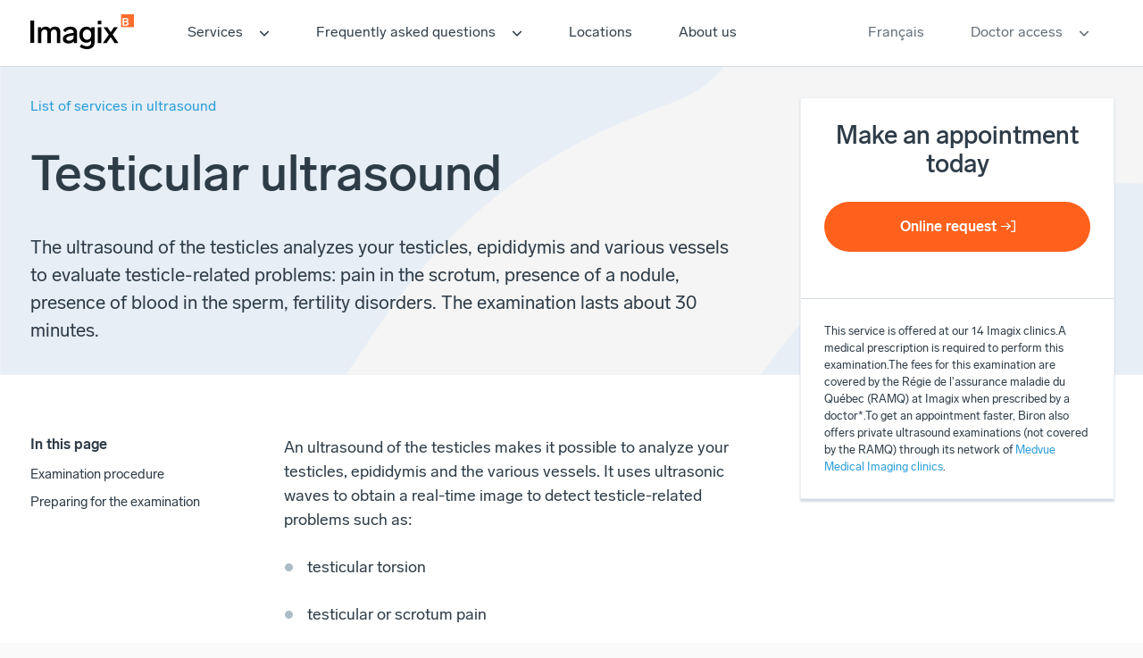

--- FILE ---
content_type: text/html; charset=utf-8
request_url: https://imagix.biron.com/en/ultrasound/testicular-ultrasound/
body_size: 12754
content:
<!doctype html><html data-all-langs="fr,en" lang="en"><head><meta http-equiv="Content-Type" content="text/html; charset=UTF-8"><meta charset="utf-8"><meta name="viewport" content="width=device-width, initial-scale=1"><title>Testicular ultrasound | Imagix - Imagix</title><meta name="title" content="Testicular ultrasound | Imagix - Imagix"><meta name="description" content="A testicular ultrasound, also called scrotal ultrasound, allows better visualization of the testicles and the surrounding area in the scrotum."><meta property="fb:app_id" content="@imagixradiologie"><meta property="og:title" content="Testicular ultrasound | Imagix"><meta property="og:url" content="https://imagix.biron.com/en/ultrasound/testicular-ultrasound/"><meta property="og:type" content="website"><meta property="og:image" content="https://imagix.biron.com/workspace/uploads/pages/webp-net-resizeimage-5-fr-1570131450.png"><meta property="og:description" content="A testicular ultrasound, also called scrotal ultrasound, allows better visualization of the testicles and the surrounding area in the scrotum."><meta name="twitter:card" content="summary_large_image"><meta name="twitter:title" content="Testicular ultrasound | Imagix"><meta name="twitter:creator" content="@"><meta name="twitter:image" content="https://imagix.biron.com/workspace/uploads/pages/webp-net-resizeimage-5-fr-1570131450.png"><meta name="twitter:description" content="A testicular ultrasound, also called scrotal ultrasound, allows better visualization of the testicles and the surrounding area in the scrotum."><link rel="canonical" href="https://imagix.biron.com/en/ultrasound/testicular-ultrasound/"><link rel="alternate" hreflang="en" href="/en/ultrasound/testicular-ultrasound/"><link rel="alternate" hreflang="fr" href="/fr/echographie/echographie-testiculaire/"><link rel="shortcut icon" href="https://imagix.biron.com/favicon.ico" type="image/vnd.microsoft.icon"><link rel="icon" href="https://imagix.biron.com/favicon.ico" type="image/x-icon"><link rel="apple-touch-icon" href="https://imagix.biron.com/favicon.png" type="image/png"><link rel="pavatar" href="https://imagix.biron.com/favicon.png" type="image/png"><meta name="msapplication-TileImage" content="https://imagix.biron.com/favicon.png"><link rel="author" href="https://imagix.biron.com/humans.txt"><meta name="web_author" content="Deux Huit Huit"><script type="text/javascript">
window.gdprAppliesGlobally=true;(function(){function n(e){if(!window.frames[e]){if(document.body&&document.body.firstChild){var t=document.body;var r=document.createElement("iframe");r.style.display="none";r.name=e;r.title=e;t.insertBefore(r,t.firstChild)}else{setTimeout(function(){n(e)},5)}}}function e(r,i,o,c,s){function e(e,t,r,n){if(typeof r!=="function"){return}if(!window[i]){window[i]=[]}var a=false;if(s){a=s(e,n,r)}if(!a){window[i].push({command:e,version:t,callback:r,parameter:n})}}e.stub=true;e.stubVersion=2;function t(n){if(!window[r]||window[r].stub!==true){return}if(!n.data){return}var a=typeof n.data==="string";var e;try{e=a?JSON.parse(n.data):n.data}catch(t){return}if(e[o]){var i=e[o];window[r](i.command,i.version,function(e,t){var r={};r[c]={returnValue:e,success:t,callId:i.callId};n.source.postMessage(a?JSON.stringify(r):r,"*")},i.parameter)}}if(typeof window[r]!=="function"){window[r]=e;if(window.addEventListener){window.addEventListener("message",t,false)}else{window.attachEvent("onmessage",t)}}}e("__tcfapi","__tcfapiBuffer","__tcfapiCall","__tcfapiReturn");n("__tcfapiLocator");(function(e,t){var r=document.createElement("link");r.rel="preconnect";r.as="script";var n=document.createElement("link");n.rel="dns-prefetch";n.as="script";var a=document.createElement("link");a.rel="preload";a.as="script";var i=document.createElement("script");i.id="spcloader";i.type="text/javascript";i["async"]=true;i.charset="utf-8";var o="https://sdk.privacy-center.org/"+e+"/loader.js?target_type=notice&target="+t;r.href="https://sdk.privacy-center.org/";n.href="https://sdk.privacy-center.org/";a.href=o;i.src=o;var c=document.getElementsByTagName("script")[0];c.parentNode.insertBefore(r,c);c.parentNode.insertBefore(n,c);c.parentNode.insertBefore(a,c);c.parentNode.insertBefore(i,c)})("3b69c5ea-93bb-48cd-920c-87b96e00bdf8","JbgdVWWd")})();
</script><script>
var dataLayer = dataLayer || [];
dataLayer.push({'page':{'language':'en'}});
</script><script>(function(w,d,s,l,i){w[l]=w[l]||[];w[l].push({'gtm.start':new Date().getTime(),event:'gtm.js'});
var f=d.getElementsByTagName(s)[0],
j=d.createElement(s),dl=l!='dataLayer'?'&l='+l:'';j.async=true;
j.src='https://www.googletagmanager.com/gtm.js?id='+i+dl;
f.parentNode.insertBefore(j,f);
})(window,document,'script','dataLayer','GTM-KT2LTW7');</script><link rel="stylesheet" type="text/css" href="/workspace/assets/css/imx.min.1.4.1.82.css" integrity="sha384-n963lLe+jzT3t5D0HE+yFSJ/ZKzbJekeHkCZTHYXXaX3Jlq2NboO1YtCdV2rHDDu"><script type="application/ld+json">
			{
			  "@context": "http://schema.org",
			  "@type": "BreadcrumbList",
			  "itemListElement": [
			  
		{
		  "@type": "ListItem",
		  "position": 1,
		  "item": {
		    "@id": "https://imagix.biron.com/en/ultrasound/",
		    "name": "Ultrasound"
		  }
		},
		{
		  "@type": "ListItem",
		  "position": 2,
		  "item": {
		    "@id": "https://imagix.biron.com/en/ultrasound/testicular-ultrasound/",
		    "name": "Testicular ultrasound"
		  }
		}
			  ]
			}
			</script></head><body data-version="1.4.1.82" class="en page-index-detail is-page-leaving site-base-color bg-color-black-10-opaque min-width-screen-min"><noscript><iframe src="https://www.googletagmanager.com/ns.html?id=GTM-KT2LTW7" height="0" width="0" style="display:none;visibility:hidden"></iframe></noscript><a href="#site-pages" class="visually-hidden js-tab-reset">Skip to content</a><a href="#site-nav" class="visually-hidden">Skip to navigation</a><div id="site"><header class="flexbox relative top z-index-max-minus-5 max-width-perimeter margin-horizontal-auto width-full border-box padding-left-security-from-xl bg-color-black-10 bg-color-white-from-sm border-bottom-solid-from-sm border-bottom-slimmest-from-sm border-color-black-40-from-sm js-site-header"><div class="flex-shrink-0 absolute-to-sm width-larger-to-xs width-largest-to-sm width-larger-to-md flexbox align-items-center margin-left-security margin-top-security-to-sm"><a data-ga-label="logo" data-ga-cat="menu-nav" role="menuitem" class="custom-push-on-active" href="/en/"><svg xmlns="http://www.w3.org/2000/svg" width="116" height="39" viewbox="0 0 116 39" fill="none" class="max-width-full"><path d="M116 0h-14.421v14.378H116V0z" fill="#FF6C2C"></path><path d="M110.187 10.306c0 1.504-1.037 2.412-2.639 2.412h-4.304v-8.52h4.053c1.445 0 2.576.751 2.576 2.192 0 .971-.534 1.598-1.319 1.849 1.005.313 1.633 1.002 1.633 2.067zm-5.278-2.663h1.979c.88 0 1.351-.407 1.351-1.096 0-.69-.471-1.034-1.319-1.034h-1.98v2.13h-.031zm3.582 2.538c0-.752-.534-1.253-1.571-1.253h-2.011v2.474h2.011c1.037.032 1.571-.438 1.571-1.221z" fill="#fff"></path><path d="M4.179 6.986H0v25.123h4.179V6.985zM33.587 19.704V32.14h-3.896V20.863c0-2.256-.974-3.76-3.173-3.76-2.262 0-3.582 1.692-3.582 3.979V32.14H19.04V20.863c0-2.256-.88-3.76-3.173-3.76-2.168 0-3.52 1.63-3.52 3.979V32.14H8.453V14.378h3.613v2.068c1.005-1.598 2.64-2.632 5.121-2.632 2.42 0 4.116 1.066 5.027 2.726 1.069-1.598 2.765-2.725 5.404-2.725 3.896-.032 5.97 2.38 5.97 5.889zM52.187 19.985V32.14H48.67v-2.005c-1.132 1.629-3.174 2.569-5.907 2.569-3.394 0-6.379-1.41-6.379-5.012 0-4.104 3.77-5.451 7.981-6.234l4.085-.752v-.627c0-1.942-1.446-3.038-3.708-3.038-2.388 0-3.77 1.002-5.718 2.944l-2.45-2.255c2.198-2.631 4.712-3.884 8.074-3.884 4.964-.063 7.54 2.506 7.54 6.14zm-3.738 5.17v-1.63l-3.08.627c-3.047.626-5.152 1.284-5.152 3.289 0 1.347 1.162 2.13 3.11 2.13 2.67 0 5.122-1.41 5.122-4.417zM71.919 14.378v17.104c0 4.887-3.52 7.55-8.452 7.55-2.89 0-5.561-.784-8.295-2.57l1.917-2.819c2.42 1.441 4.116 2.193 6.346 2.193 2.577 0 4.65-1.284 4.65-4.636v-1.848c-1.13 1.566-2.921 2.506-5.435 2.506-4.556 0-7.823-3.697-7.823-9.022 0-5.262 3.267-8.99 7.823-8.99 2.702 0 4.524 1.065 5.655 2.788V14.41h3.614v-.032zm-3.74 8.395c0-3.351-1.916-5.67-4.712-5.67-2.922 0-4.681 2.287-4.681 5.67 0 3.384 1.759 5.733 4.681 5.733 2.796.031 4.713-2.318 4.713-5.733zM79.49 11.277h-3.895V7.3h3.896v3.978zm0 20.863h-3.895V14.378h3.896V32.14zM94.29 32.14l-4.337-6.579-4.43 6.579h-4.241l6.472-9.304-5.907-8.458h4.273l3.865 5.67 3.802-5.67h4.241l-5.844 8.302 6.441 9.46H94.29z" fill="#000"></path></svg><span class="display-none">Imagix</span></a></div><div class="flex-grow-1 fixed-to-sm bottom left right width-full height-full z-index-1000 pointer-events-none bg-color-white-from-sm border-box flexbox-to-sm flex-column-reverse padding-horizontal-broad-from-sm js-auto-slide-click-item"><div class="flexbox display-none-from-sm flex-shrink-0 padding-vertical-thinnest-from-xs bg-color-black-10-opaque border-top-slimmest border-top-solid border-color-black-40-opaque pointer-events-all"><button class="custom-push-on-active padding-horizontal-security padding-vertical-thin font-weight-medium text-current text-taller-from-xs line-height-perfect vertical-align-middle js-auto-slide-click-trigger js-nav-slider-btn js-change-state-click transition-button-header-menu color-black-50" data-auto-slide-click-state-notify-off="site.addScroll" data-auto-slide-click-state-notify-on="site.removeScroll"><div class="width-icon-burger color-orange inline-block vertical-align-baseline margin-right-thinner"><svg xmlns="http://www.w3.org/2000/svg" class="width-full color-inherit overflow-visible block" style="padding-bottom: 50%; height: 1px;" preserveAspectRatio="xMidYMin slice" viewBox="0 0 20 10"><path class="top-line" fill="currentColor" d="M0 0h20v2H0z"></path><path class="middle-line" fill="currentColor" d="M0 4h20v2H0z"></path><path class="bottom-line" fill="currentColor" d="M0 8h20v2H0z"></path></svg></div><span class="vertical-align-baseline inline-block color-black">Menu</span></button><span class="margin-left-auto align-self-center color-orange font-weight-bold margin-right-broad text-current text-taller-from-xs"><div class="width-icon-tel inline-block margin-right-thinnest vertical-align-middle"><svg xmlns="http://www.w3.org/2000/svg" class="width-full overflow-visible block" style="padding-bottom: 100%; height: 1px;" preserveAspectRatio="xMidYMin slice" viewBox="0 0 30 30"><path d="M19.715 19.24c-2-.416-1.234-.24-2.662.995a22.305 22.305 0 0 1-3.025-3.47 24.442 24.442 0 0 1-2.369-4.106c1.225-.66 2.504-1.074 2.025-3.286-.8-3.691-2.025-4.333-3.436-4.373-.711.056-1.333.32-1.83.81-2.266 2.245-1.937 8.341 1.87 13.69 3.805 5.349 9.645 7.924 11.914 5.679.277-.054.754-1.487.973-1.981.628-1.422-1.496-3.323-3.46-3.958z" stroke="currentColor" fill="none" stroke-width="2" stroke-miterlimit="10" stroke-linecap="round" stroke-linejoin="round"></path></svg></div><a href="tel:+18335902714">Call now</a></span></div><div class="bg-color-black-10-opaque-to-sm border-top-solid-to-sm border-top-slimmest-to-sm border-color-black-40-opaque-to-sm js-auto-slide-click overflow-y-scroll-to-sm overflow-scrolling-touch height-full display-none-to-sm display-block-from-sm js-auto-slide-click-slide pointer-events-all" data-close-state-slide-duration="100" data-open-state-slide-duration="100"><nav class="color-black-80 border-box-to-sm min-height-full-to-sm width-full-to-sm flexbox flex-column-to-sm padding-vertical-thin-to-sm js-site-nav" role="menu"><div class="margin-horizontal-broad-to-sm flex-shrink-0 padding-horizontal-thinner-from-sm padding-horizontal-thin-from-lg text-taller-to-sm transition-nav-dropdown-ctn js-menu-group js-auto-slide-click-item border-color-black-target-when-not-is-current-group-on-hover"><span class="white-space-nowrap js-auto-slide-click-trigger pointer-events-none-from-sm block" data-auto-slide-click-state-add-class="is-submenu-opened" data-auto-slide-click-state-notify-on="autoSlideClick.toggleOn"><button class="custom-push-on-active block text-align-left width-full border-box text-short-from-sm border-bottom-solid border-slimmest border-bottom-slim-from-sm border-color-transparent border-color-orange-when-active transition-border-color transition-duration-fast transition-ease-standard-out custom-external-icon cursor-pointer cursor-default-when-current color-orange-on-hover-when-not-current padding-vertical-thinner padding-vertical-thin-from-sm pointer-events-all border-bottom-slimmest border-color-orange-when-is-current js-menu-group-link pointer-events-none-from-sm border-color-black-when-not-is-current-group-on-target-hover" target="_self" role="menuitem" data-ga-label="en/Services" data-ga-cat="menu-nav">Services<i class="margin-left-thinner float-right reflect-y-when-parent-is-submenu-opened"><svg xmlns="http://www.w3.org/2000/svg" width="12" height="7" viewBox="0 0 12 7" fill="none" class="color-inherit"><path fill-rule="evenodd" clip-rule="evenodd" d="M11.25 1.49383L10.0948 0.375L6 4.7146L1.93675 0.375L0.750001 1.49383L6 6.9375L11.25 1.49383Z" fill="currentColor"></path></svg></i></button></span><div class="js-nav-dropdown display-none-to-sm flexbox-important-from-sm absolute-from-sm top-full margin-left-minus-broad transition-nav-dropdown border-slimmest border-color-black-20 border-solid box-shadow-big z-index-minus-1"><div class="padding-broad bg-color-black-10-opaque"><div class="text-tall-to-sm"><span class="block"><a class="custom-push-on-active block text-align-left width-full border-box text-short-from-sm border-bottom-solid border-slimmest border-bottom-slim-from-sm border-color-transparent border-color-orange-when-active transition-border-color transition-duration-fast transition-ease-standard-out custom-external-icon cursor-pointer cursor-default-when-current color-orange-on-hover-when-not-current js-btn-nav color-blue-when-is-current-link padding-vertical-thinnest-to-sm js-nav-link" target="_self" role="menuitem" data-ga-label="en/Radiography" data-ga-cat="menu-nav" href="/en/radiography/">Radiography</a></span></div><div class="margin-top-thinnest-from-sm text-tall-to-sm"><span class="block"><a class="custom-push-on-active block text-align-left width-full border-box text-short-from-sm border-bottom-solid border-slimmest border-bottom-slim-from-sm border-color-transparent border-color-orange-when-active transition-border-color transition-duration-fast transition-ease-standard-out custom-external-icon cursor-pointer cursor-default-when-current color-orange-on-hover-when-not-current js-btn-nav color-blue-when-is-current-link padding-vertical-thinnest-to-sm js-nav-link" target="_self" role="menuitem" data-ga-label="en/Mammogram" data-ga-cat="menu-nav" href="/en/mammogram/">Mammogram</a></span></div><div class="margin-top-thinnest-from-sm text-tall-to-sm"><span class="block"><a class="custom-push-on-active block text-align-left width-full border-box text-short-from-sm border-bottom-solid border-slimmest border-bottom-slim-from-sm border-color-transparent border-color-orange-when-active transition-border-color transition-duration-fast transition-ease-standard-out custom-external-icon cursor-pointer cursor-default-when-current color-orange-on-hover-when-not-current js-btn-nav color-blue-when-is-current-link padding-vertical-thinnest-to-sm js-nav-link" target="_self" role="menuitem" data-ga-label="en/Bone density scan" data-ga-cat="menu-nav" href="/en/bone-density-scan/">Bone density scan</a></span></div><div class="margin-top-thinnest-from-sm text-tall-to-sm"><span class="block"><a class="custom-push-on-active block text-align-left width-full border-box text-short-from-sm border-bottom-solid border-slimmest border-bottom-slim-from-sm border-color-transparent border-color-orange-when-active transition-border-color transition-duration-fast transition-ease-standard-out custom-external-icon cursor-pointer cursor-default-when-current color-orange-on-hover-when-not-current js-btn-nav color-blue-when-is-current-link padding-vertical-thinnest-to-sm js-nav-link" target="_self" role="menuitem" data-ga-label="en/Ultrasound" data-ga-cat="menu-nav" href="/en/ultrasound/">Ultrasound</a></span></div><div class="margin-top-thinnest-from-sm text-tall-to-sm"><span class="block"><a class="custom-push-on-active block text-align-left width-full border-box text-short-from-sm border-bottom-solid border-slimmest border-bottom-slim-from-sm border-color-transparent border-color-orange-when-active transition-border-color transition-duration-fast transition-ease-standard-out custom-external-icon cursor-pointer cursor-default-when-current color-orange-on-hover-when-not-current js-btn-nav color-blue-when-is-current-link padding-vertical-thinnest-to-sm js-nav-link" target="_self" role="menuitem" data-ga-label="en/Magnetic Resonance Imaging (MRI)" data-ga-cat="menu-nav" href="/en/magnetic-resonance/">Magnetic Resonance Imaging (MRI)</a></span></div><div class="margin-top-thinnest-from-sm text-tall-to-sm"><span class="block"><a class="custom-push-on-active block text-align-left width-full border-box text-short-from-sm border-bottom-solid border-slimmest border-bottom-slim-from-sm border-color-transparent border-color-orange-when-active transition-border-color transition-duration-fast transition-ease-standard-out custom-external-icon cursor-pointer cursor-default-when-current color-orange-on-hover-when-not-current js-btn-nav color-blue-when-is-current-link padding-vertical-thinnest-to-sm js-nav-link" target="_self" role="menuitem" data-ga-label="en/Computed-tomography (CT-Scan)" data-ga-cat="menu-nav" href="/en/computed-tomography/">Computed-tomography (CT-Scan)</a></span></div><div class="margin-top-thinnest-from-sm text-tall-to-sm"><span class="block"><a class="custom-push-on-active block text-align-left width-full border-box text-short-from-sm border-bottom-solid border-slimmest border-bottom-slim-from-sm border-color-transparent border-color-orange-when-active transition-border-color transition-duration-fast transition-ease-standard-out custom-external-icon cursor-pointer cursor-default-when-current color-orange-on-hover-when-not-current js-btn-nav color-blue-when-is-current-link padding-vertical-thinnest-to-sm js-nav-link" target="_self" role="menuitem" data-ga-label="en/Infiltrations" data-ga-cat="menu-nav" href="/en/infiltrations/">Infiltrations</a></span></div><div class="margin-top-thinnest-from-sm text-tall-to-sm"><span class="block"><a class="custom-push-on-active block text-align-left width-full border-box text-short-from-sm border-bottom-solid border-slimmest border-bottom-slim-from-sm border-color-transparent border-color-orange-when-active transition-border-color transition-duration-fast transition-ease-standard-out custom-external-icon cursor-pointer cursor-default-when-current color-orange-on-hover-when-not-current js-btn-nav color-blue-when-is-current-link padding-vertical-thinnest-to-sm js-nav-link" target="_self" role="menuitem" data-ga-label="en/Digestive radiology" data-ga-cat="menu-nav" href="/en/digestive-radiology/">Digestive radiology</a></span></div><div class="margin-top-thinnest-from-sm text-tall-to-sm"><span class="block"><a class="custom-push-on-active block text-align-left width-full border-box text-short-from-sm border-bottom-solid border-slimmest border-bottom-slim-from-sm border-color-transparent border-color-orange-when-active transition-border-color transition-duration-fast transition-ease-standard-out custom-external-icon cursor-pointer cursor-default-when-current color-orange-on-hover-when-not-current js-btn-nav color-blue-when-is-current-link padding-vertical-thinnest-to-sm js-nav-link" target="_self" role="menuitem" data-ga-label="en/Oral-dental radiology" data-ga-cat="menu-nav" href="/en/oral-dental-radiology/">Oral-dental radiology</a></span></div><div class="margin-top-thinnest-from-sm text-tall-to-sm"><span class="block"><a class="custom-push-on-active block text-align-left width-full border-box text-short-from-sm border-bottom-solid border-slimmest border-bottom-slim-from-sm border-color-transparent border-color-orange-when-active transition-border-color transition-duration-fast transition-ease-standard-out custom-external-icon cursor-pointer cursor-default-when-current color-orange-on-hover-when-not-current js-btn-nav color-blue-when-is-current-link padding-vertical-thinnest-to-sm js-nav-link" target="_self" role="menuitem" data-ga-label="en/Lipodensitometry" data-ga-cat="menu-nav" href="/en/lipodensitometry/">Lipodensitometry</a></span></div></div><div class="display-none-to-xs flexbox-from-xs flex-column relative width-tiny bg-color-black-20-opaque padding-horizontal-thin padding-top-thin"><div class="text-tall line-height-tightest font-weight-medium color-black margin-bottom-thin">Frequently asked questions</div><div class="max-width-tinier text-short-from-xs text-shorter-from-sm line-height-normal">Our specialists answer your questions and provide you with personalized support, from making appointments to delivering results.</div>
						<span class="margin-top-thinner block pseudo-link-icon"><a class="custom-push-on-active inline-block color-accent-text transition-duration-fast transition-ease-standard-out js-btn-nav color-blue-on-hover transition-color" href="/en/faq-general/">Learn more<i class="margin-left-micro valign-middle inline-block color-accent-text"><svg xmlns="http://www.w3.org/2000/svg" width="14" height="14" viewBox="0 0 14 14" fill="none"><circle cx="7" cy="7" r="6.5" stroke="currentColor"></circle><path fill-rule="evenodd" clip-rule="evenodd" d="M6.0961 3.85008L5.4248 4.54323L8.02856 7.00008L5.4248 9.43803L6.0961 10.1501L9.3623 7.00008L6.0961 3.85008Z" fill="currentColor"></path></svg></i></a></span>
					</div></div><div class="display-none display-none-important-from-sm js-auto-slide-click-slide margin-top-thinner margin-bottom-thin" data-close-state-slide-duration="100" data-open-state-slide-duration="100"><div class="text-tall text-tall-to-sm"><span class="block"><a class="custom-push-on-active block text-align-left width-full border-box text-short-from-sm border-bottom-solid border-slimmest border-bottom-slim-from-sm border-color-transparent border-color-orange-when-active transition-border-color transition-duration-fast transition-ease-standard-out custom-external-icon cursor-pointer cursor-default-when-current color-orange-on-hover-when-not-current js-btn-nav color-blue-when-is-current-link padding-vertical-thinnest-to-sm js-nav-link" target="_self" role="menuitem" data-ga-label="en/Radiography" data-ga-cat="menu-nav" href="/en/radiography/">Radiography</a></span></div><div class="text-tall margin-top-thinnest-from-sm text-tall-to-sm"><span class="block"><a class="custom-push-on-active block text-align-left width-full border-box text-short-from-sm border-bottom-solid border-slimmest border-bottom-slim-from-sm border-color-transparent border-color-orange-when-active transition-border-color transition-duration-fast transition-ease-standard-out custom-external-icon cursor-pointer cursor-default-when-current color-orange-on-hover-when-not-current js-btn-nav color-blue-when-is-current-link padding-vertical-thinnest-to-sm js-nav-link" target="_self" role="menuitem" data-ga-label="en/Mammogram" data-ga-cat="menu-nav" href="/en/mammogram/">Mammogram</a></span></div><div class="text-tall margin-top-thinnest-from-sm text-tall-to-sm"><span class="block"><a class="custom-push-on-active block text-align-left width-full border-box text-short-from-sm border-bottom-solid border-slimmest border-bottom-slim-from-sm border-color-transparent border-color-orange-when-active transition-border-color transition-duration-fast transition-ease-standard-out custom-external-icon cursor-pointer cursor-default-when-current color-orange-on-hover-when-not-current js-btn-nav color-blue-when-is-current-link padding-vertical-thinnest-to-sm js-nav-link" target="_self" role="menuitem" data-ga-label="en/Bone density scan" data-ga-cat="menu-nav" href="/en/bone-density-scan/">Bone density scan</a></span></div><div class="text-tall margin-top-thinnest-from-sm text-tall-to-sm"><span class="block"><a class="custom-push-on-active block text-align-left width-full border-box text-short-from-sm border-bottom-solid border-slimmest border-bottom-slim-from-sm border-color-transparent border-color-orange-when-active transition-border-color transition-duration-fast transition-ease-standard-out custom-external-icon cursor-pointer cursor-default-when-current color-orange-on-hover-when-not-current js-btn-nav color-blue-when-is-current-link padding-vertical-thinnest-to-sm js-nav-link" target="_self" role="menuitem" data-ga-label="en/Ultrasound" data-ga-cat="menu-nav" href="/en/ultrasound/">Ultrasound</a></span></div><div class="text-tall margin-top-thinnest-from-sm text-tall-to-sm"><span class="block"><a class="custom-push-on-active block text-align-left width-full border-box text-short-from-sm border-bottom-solid border-slimmest border-bottom-slim-from-sm border-color-transparent border-color-orange-when-active transition-border-color transition-duration-fast transition-ease-standard-out custom-external-icon cursor-pointer cursor-default-when-current color-orange-on-hover-when-not-current js-btn-nav color-blue-when-is-current-link padding-vertical-thinnest-to-sm js-nav-link" target="_self" role="menuitem" data-ga-label="en/Magnetic Resonance Imaging (MRI)" data-ga-cat="menu-nav" href="/en/magnetic-resonance/">Magnetic Resonance Imaging (MRI)</a></span></div><div class="text-tall margin-top-thinnest-from-sm text-tall-to-sm"><span class="block"><a class="custom-push-on-active block text-align-left width-full border-box text-short-from-sm border-bottom-solid border-slimmest border-bottom-slim-from-sm border-color-transparent border-color-orange-when-active transition-border-color transition-duration-fast transition-ease-standard-out custom-external-icon cursor-pointer cursor-default-when-current color-orange-on-hover-when-not-current js-btn-nav color-blue-when-is-current-link padding-vertical-thinnest-to-sm js-nav-link" target="_self" role="menuitem" data-ga-label="en/Computed-tomography (CT-Scan)" data-ga-cat="menu-nav" href="/en/computed-tomography/">Computed-tomography (CT-Scan)</a></span></div><div class="text-tall margin-top-thinnest-from-sm text-tall-to-sm"><span class="block"><a class="custom-push-on-active block text-align-left width-full border-box text-short-from-sm border-bottom-solid border-slimmest border-bottom-slim-from-sm border-color-transparent border-color-orange-when-active transition-border-color transition-duration-fast transition-ease-standard-out custom-external-icon cursor-pointer cursor-default-when-current color-orange-on-hover-when-not-current js-btn-nav color-blue-when-is-current-link padding-vertical-thinnest-to-sm js-nav-link" target="_self" role="menuitem" data-ga-label="en/Infiltrations" data-ga-cat="menu-nav" href="/en/infiltrations/">Infiltrations</a></span></div><div class="text-tall margin-top-thinnest-from-sm text-tall-to-sm"><span class="block"><a class="custom-push-on-active block text-align-left width-full border-box text-short-from-sm border-bottom-solid border-slimmest border-bottom-slim-from-sm border-color-transparent border-color-orange-when-active transition-border-color transition-duration-fast transition-ease-standard-out custom-external-icon cursor-pointer cursor-default-when-current color-orange-on-hover-when-not-current js-btn-nav color-blue-when-is-current-link padding-vertical-thinnest-to-sm js-nav-link" target="_self" role="menuitem" data-ga-label="en/Digestive radiology" data-ga-cat="menu-nav" href="/en/digestive-radiology/">Digestive radiology</a></span></div><div class="text-tall margin-top-thinnest-from-sm text-tall-to-sm"><span class="block"><a class="custom-push-on-active block text-align-left width-full border-box text-short-from-sm border-bottom-solid border-slimmest border-bottom-slim-from-sm border-color-transparent border-color-orange-when-active transition-border-color transition-duration-fast transition-ease-standard-out custom-external-icon cursor-pointer cursor-default-when-current color-orange-on-hover-when-not-current js-btn-nav color-blue-when-is-current-link padding-vertical-thinnest-to-sm js-nav-link" target="_self" role="menuitem" data-ga-label="en/Oral-dental radiology" data-ga-cat="menu-nav" href="/en/oral-dental-radiology/">Oral-dental radiology</a></span></div><div class="text-tall margin-top-thinnest-from-sm text-tall-to-sm"><span class="block"><a class="custom-push-on-active block text-align-left width-full border-box text-short-from-sm border-bottom-solid border-slimmest border-bottom-slim-from-sm border-color-transparent border-color-orange-when-active transition-border-color transition-duration-fast transition-ease-standard-out custom-external-icon cursor-pointer cursor-default-when-current color-orange-on-hover-when-not-current js-btn-nav color-blue-when-is-current-link padding-vertical-thinnest-to-sm js-nav-link" target="_self" role="menuitem" data-ga-label="en/Lipodensitometry" data-ga-cat="menu-nav" href="/en/lipodensitometry/">Lipodensitometry</a></span></div></div></div><div class="margin-horizontal-broad-to-sm flex-shrink-0 padding-horizontal-thinner-from-sm padding-horizontal-thin-from-lg text-taller-to-sm transition-nav-dropdown-ctn js-menu-group js-auto-slide-click-item border-color-black-target-when-not-is-current-group-on-hover border-top-slimmest-to-sm border-top-solid-to-sm border-color-black-40-opaque-to-sm"><span class="white-space-nowrap js-auto-slide-click-trigger pointer-events-none-from-sm block" data-auto-slide-click-state-add-class="is-submenu-opened" data-auto-slide-click-state-notify-on="autoSlideClick.toggleOn"><button class="custom-push-on-active block text-align-left width-full border-box text-short-from-sm border-bottom-solid border-slimmest border-bottom-slim-from-sm border-color-transparent border-color-orange-when-active transition-border-color transition-duration-fast transition-ease-standard-out custom-external-icon cursor-pointer cursor-default-when-current color-orange-on-hover-when-not-current padding-vertical-thinner padding-vertical-thin-from-sm pointer-events-all border-bottom-slimmest border-color-orange-when-is-current js-menu-group-link pointer-events-none-from-sm border-color-black-when-not-is-current-group-on-target-hover" target="_self" role="menuitem" data-ga-label="en/Frequently asked questions" data-ga-cat="menu-nav">Frequently asked questions<i class="margin-left-thinner float-right reflect-y-when-parent-is-submenu-opened"><svg xmlns="http://www.w3.org/2000/svg" width="12" height="7" viewBox="0 0 12 7" fill="none" class="color-inherit"><path fill-rule="evenodd" clip-rule="evenodd" d="M11.25 1.49383L10.0948 0.375L6 4.7146L1.93675 0.375L0.750001 1.49383L6 6.9375L11.25 1.49383Z" fill="currentColor"></path></svg></i></button></span><div class="js-nav-dropdown display-none-to-sm flexbox-important-from-sm absolute-from-sm top-full margin-left-minus-broad transition-nav-dropdown border-slimmest border-color-black-20 border-solid box-shadow-big z-index-minus-1"><div class="padding-broad bg-color-black-10-opaque"><div class="text-tall-to-sm"><span class="block"><a class="custom-push-on-active block text-align-left width-full border-box text-short-from-sm border-bottom-solid border-slimmest border-bottom-slim-from-sm border-color-transparent border-color-orange-when-active transition-border-color transition-duration-fast transition-ease-standard-out custom-external-icon cursor-pointer cursor-default-when-current color-orange-on-hover-when-not-current js-btn-nav color-blue-when-is-current-link padding-vertical-thinnest-to-sm js-nav-link" target="_self" role="menuitem" data-ga-label="en/General" data-ga-cat="menu-nav" href="/en/faq-general/">General</a></span></div><div class="margin-top-thinnest-from-sm text-tall-to-sm"><span class="block"><a class="custom-push-on-active block text-align-left width-full border-box text-short-from-sm border-bottom-solid border-slimmest border-bottom-slim-from-sm border-color-transparent border-color-orange-when-active transition-border-color transition-duration-fast transition-ease-standard-out custom-external-icon cursor-pointer cursor-default-when-current color-orange-on-hover-when-not-current js-btn-nav color-blue-when-is-current-link padding-vertical-thinnest-to-sm js-nav-link" target="_self" role="menuitem" data-ga-label="en/Booking appointment" data-ga-cat="menu-nav" href="/en/faq-booking-appointment/">Booking appointment</a></span></div><div class="margin-top-thinnest-from-sm text-tall-to-sm"><span class="block"><a class="custom-push-on-active block text-align-left width-full border-box text-short-from-sm border-bottom-solid border-slimmest border-bottom-slim-from-sm border-color-transparent border-color-orange-when-active transition-border-color transition-duration-fast transition-ease-standard-out custom-external-icon cursor-pointer cursor-default-when-current color-orange-on-hover-when-not-current js-btn-nav color-blue-when-is-current-link padding-vertical-thinnest-to-sm js-nav-link" target="_self" role="menuitem" data-ga-label="en/Radiography" data-ga-cat="menu-nav" href="/en/radiography/faq-radiography/">Radiography</a></span></div><div class="margin-top-thinnest-from-sm text-tall-to-sm"><span class="block"><a class="custom-push-on-active block text-align-left width-full border-box text-short-from-sm border-bottom-solid border-slimmest border-bottom-slim-from-sm border-color-transparent border-color-orange-when-active transition-border-color transition-duration-fast transition-ease-standard-out custom-external-icon cursor-pointer cursor-default-when-current color-orange-on-hover-when-not-current js-btn-nav color-blue-when-is-current-link padding-vertical-thinnest-to-sm js-nav-link" target="_self" role="menuitem" data-ga-label="en/Mammogram" data-ga-cat="menu-nav" href="/en/mammogram/faq-mammogram/">Mammogram</a></span></div><div class="margin-top-thinnest-from-sm text-tall-to-sm"><span class="block"><a class="custom-push-on-active block text-align-left width-full border-box text-short-from-sm border-bottom-solid border-slimmest border-bottom-slim-from-sm border-color-transparent border-color-orange-when-active transition-border-color transition-duration-fast transition-ease-standard-out custom-external-icon cursor-pointer cursor-default-when-current color-orange-on-hover-when-not-current js-btn-nav color-blue-when-is-current-link padding-vertical-thinnest-to-sm js-nav-link" target="_self" role="menuitem" data-ga-label="en/Bone density scan" data-ga-cat="menu-nav" href="/en/bone-density-scan/faq-bone-density-scan/">Bone density scan</a></span></div><div class="margin-top-thinnest-from-sm text-tall-to-sm"><span class="block"><a class="custom-push-on-active block text-align-left width-full border-box text-short-from-sm border-bottom-solid border-slimmest border-bottom-slim-from-sm border-color-transparent border-color-orange-when-active transition-border-color transition-duration-fast transition-ease-standard-out custom-external-icon cursor-pointer cursor-default-when-current color-orange-on-hover-when-not-current js-btn-nav color-blue-when-is-current-link padding-vertical-thinnest-to-sm js-nav-link" target="_self" role="menuitem" data-ga-label="en/Ultrasound" data-ga-cat="menu-nav" href="/en/ultrasound/faq-ultrasound/">Ultrasound</a></span></div><div class="margin-top-thinnest-from-sm text-tall-to-sm"><span class="block"><a class="custom-push-on-active block text-align-left width-full border-box text-short-from-sm border-bottom-solid border-slimmest border-bottom-slim-from-sm border-color-transparent border-color-orange-when-active transition-border-color transition-duration-fast transition-ease-standard-out custom-external-icon cursor-pointer cursor-default-when-current color-orange-on-hover-when-not-current js-btn-nav color-blue-when-is-current-link padding-vertical-thinnest-to-sm js-nav-link" target="_self" role="menuitem" data-ga-label="en/Magnetic Resonance Imaging (MRI)" data-ga-cat="menu-nav" href="/en/magnetic-resonance/faq-magnetic-resonance/">Magnetic Resonance Imaging (MRI)</a></span></div><div class="margin-top-thinnest-from-sm text-tall-to-sm"><span class="block"><a class="custom-push-on-active block text-align-left width-full border-box text-short-from-sm border-bottom-solid border-slimmest border-bottom-slim-from-sm border-color-transparent border-color-orange-when-active transition-border-color transition-duration-fast transition-ease-standard-out custom-external-icon cursor-pointer cursor-default-when-current color-orange-on-hover-when-not-current js-btn-nav color-blue-when-is-current-link padding-vertical-thinnest-to-sm js-nav-link" target="_self" role="menuitem" data-ga-label="en/Computed tomography (CT-Scan)" data-ga-cat="menu-nav" href="/en/computed-tomography/faq-computed-tomography/">Computed tomography (CT-Scan)</a></span></div><div class="margin-top-thinnest-from-sm text-tall-to-sm"><span class="block"><a class="custom-push-on-active block text-align-left width-full border-box text-short-from-sm border-bottom-solid border-slimmest border-bottom-slim-from-sm border-color-transparent border-color-orange-when-active transition-border-color transition-duration-fast transition-ease-standard-out custom-external-icon cursor-pointer cursor-default-when-current color-orange-on-hover-when-not-current js-btn-nav color-blue-when-is-current-link padding-vertical-thinnest-to-sm js-nav-link" target="_self" role="menuitem" data-ga-label="en/Infiltrations" data-ga-cat="menu-nav" href="/en/infiltrations/faq-infiltrations/">Infiltrations</a></span></div></div></div><div class="display-none display-none-important-from-sm js-auto-slide-click-slide margin-top-thinner margin-bottom-thin" data-close-state-slide-duration="100" data-open-state-slide-duration="100"><div class="text-tall text-tall-to-sm"><span class="block"><a class="custom-push-on-active block text-align-left width-full border-box text-short-from-sm border-bottom-solid border-slimmest border-bottom-slim-from-sm border-color-transparent border-color-orange-when-active transition-border-color transition-duration-fast transition-ease-standard-out custom-external-icon cursor-pointer cursor-default-when-current color-orange-on-hover-when-not-current js-btn-nav color-blue-when-is-current-link padding-vertical-thinnest-to-sm js-nav-link" target="_self" role="menuitem" data-ga-label="en/General" data-ga-cat="menu-nav" href="/en/faq-general/">General</a></span></div><div class="text-tall margin-top-thinnest-from-sm text-tall-to-sm"><span class="block"><a class="custom-push-on-active block text-align-left width-full border-box text-short-from-sm border-bottom-solid border-slimmest border-bottom-slim-from-sm border-color-transparent border-color-orange-when-active transition-border-color transition-duration-fast transition-ease-standard-out custom-external-icon cursor-pointer cursor-default-when-current color-orange-on-hover-when-not-current js-btn-nav color-blue-when-is-current-link padding-vertical-thinnest-to-sm js-nav-link" target="_self" role="menuitem" data-ga-label="en/Booking appointment" data-ga-cat="menu-nav" href="/en/faq-booking-appointment/">Booking appointment</a></span></div><div class="text-tall margin-top-thinnest-from-sm text-tall-to-sm"><span class="block"><a class="custom-push-on-active block text-align-left width-full border-box text-short-from-sm border-bottom-solid border-slimmest border-bottom-slim-from-sm border-color-transparent border-color-orange-when-active transition-border-color transition-duration-fast transition-ease-standard-out custom-external-icon cursor-pointer cursor-default-when-current color-orange-on-hover-when-not-current js-btn-nav color-blue-when-is-current-link padding-vertical-thinnest-to-sm js-nav-link" target="_self" role="menuitem" data-ga-label="en/Radiography" data-ga-cat="menu-nav" href="/en/radiography/faq-radiography/">Radiography</a></span></div><div class="text-tall margin-top-thinnest-from-sm text-tall-to-sm"><span class="block"><a class="custom-push-on-active block text-align-left width-full border-box text-short-from-sm border-bottom-solid border-slimmest border-bottom-slim-from-sm border-color-transparent border-color-orange-when-active transition-border-color transition-duration-fast transition-ease-standard-out custom-external-icon cursor-pointer cursor-default-when-current color-orange-on-hover-when-not-current js-btn-nav color-blue-when-is-current-link padding-vertical-thinnest-to-sm js-nav-link" target="_self" role="menuitem" data-ga-label="en/Mammogram" data-ga-cat="menu-nav" href="/en/mammogram/faq-mammogram/">Mammogram</a></span></div><div class="text-tall margin-top-thinnest-from-sm text-tall-to-sm"><span class="block"><a class="custom-push-on-active block text-align-left width-full border-box text-short-from-sm border-bottom-solid border-slimmest border-bottom-slim-from-sm border-color-transparent border-color-orange-when-active transition-border-color transition-duration-fast transition-ease-standard-out custom-external-icon cursor-pointer cursor-default-when-current color-orange-on-hover-when-not-current js-btn-nav color-blue-when-is-current-link padding-vertical-thinnest-to-sm js-nav-link" target="_self" role="menuitem" data-ga-label="en/Bone density scan" data-ga-cat="menu-nav" href="/en/bone-density-scan/faq-bone-density-scan/">Bone density scan</a></span></div><div class="text-tall margin-top-thinnest-from-sm text-tall-to-sm"><span class="block"><a class="custom-push-on-active block text-align-left width-full border-box text-short-from-sm border-bottom-solid border-slimmest border-bottom-slim-from-sm border-color-transparent border-color-orange-when-active transition-border-color transition-duration-fast transition-ease-standard-out custom-external-icon cursor-pointer cursor-default-when-current color-orange-on-hover-when-not-current js-btn-nav color-blue-when-is-current-link padding-vertical-thinnest-to-sm js-nav-link" target="_self" role="menuitem" data-ga-label="en/Ultrasound" data-ga-cat="menu-nav" href="/en/ultrasound/faq-ultrasound/">Ultrasound</a></span></div><div class="text-tall margin-top-thinnest-from-sm text-tall-to-sm"><span class="block"><a class="custom-push-on-active block text-align-left width-full border-box text-short-from-sm border-bottom-solid border-slimmest border-bottom-slim-from-sm border-color-transparent border-color-orange-when-active transition-border-color transition-duration-fast transition-ease-standard-out custom-external-icon cursor-pointer cursor-default-when-current color-orange-on-hover-when-not-current js-btn-nav color-blue-when-is-current-link padding-vertical-thinnest-to-sm js-nav-link" target="_self" role="menuitem" data-ga-label="en/Magnetic Resonance Imaging (MRI)" data-ga-cat="menu-nav" href="/en/magnetic-resonance/faq-magnetic-resonance/">Magnetic Resonance Imaging (MRI)</a></span></div><div class="text-tall margin-top-thinnest-from-sm text-tall-to-sm"><span class="block"><a class="custom-push-on-active block text-align-left width-full border-box text-short-from-sm border-bottom-solid border-slimmest border-bottom-slim-from-sm border-color-transparent border-color-orange-when-active transition-border-color transition-duration-fast transition-ease-standard-out custom-external-icon cursor-pointer cursor-default-when-current color-orange-on-hover-when-not-current js-btn-nav color-blue-when-is-current-link padding-vertical-thinnest-to-sm js-nav-link" target="_self" role="menuitem" data-ga-label="en/Computed tomography (CT-Scan)" data-ga-cat="menu-nav" href="/en/computed-tomography/faq-computed-tomography/">Computed tomography (CT-Scan)</a></span></div><div class="text-tall margin-top-thinnest-from-sm text-tall-to-sm"><span class="block"><a class="custom-push-on-active block text-align-left width-full border-box text-short-from-sm border-bottom-solid border-slimmest border-bottom-slim-from-sm border-color-transparent border-color-orange-when-active transition-border-color transition-duration-fast transition-ease-standard-out custom-external-icon cursor-pointer cursor-default-when-current color-orange-on-hover-when-not-current js-btn-nav color-blue-when-is-current-link padding-vertical-thinnest-to-sm js-nav-link" target="_self" role="menuitem" data-ga-label="en/Infiltrations" data-ga-cat="menu-nav" href="/en/infiltrations/faq-infiltrations/">Infiltrations</a></span></div></div></div><div class="margin-horizontal-broad-to-sm flex-shrink-0 padding-horizontal-thinner-from-sm padding-horizontal-thin-from-lg text-taller-to-sm transition-nav-dropdown-ctn border-top-slimmest-to-sm border-top-solid-to-sm border-color-black-40-opaque-to-sm"><span class="white-space-nowrap block"><a class="custom-push-on-active block text-align-left width-full border-box text-short-from-sm border-bottom-solid border-slimmest border-bottom-slim-from-sm border-color-transparent border-color-orange-when-active transition-border-color transition-duration-fast transition-ease-standard-out custom-external-icon cursor-pointer cursor-default-when-current color-orange-on-hover-when-not-current js-btn-nav padding-vertical-thinner padding-vertical-thin-from-sm pointer-events-all border-bottom-slimmest border-color-orange-when-is-current js-nav-link" target="_self" role="menuitem" data-ga-label="en/Locations" data-ga-cat="menu-nav" href="/en/locations/">Locations</a></span></div><div class="margin-horizontal-broad-to-sm flex-shrink-0 padding-horizontal-thinner-from-sm padding-horizontal-thin-from-lg text-taller-to-sm transition-nav-dropdown-ctn border-top-slimmest-to-sm border-top-solid-to-sm border-color-black-40-opaque-to-sm"><span class="white-space-nowrap block"><a class="custom-push-on-active block text-align-left width-full border-box text-short-from-sm border-bottom-solid border-slimmest border-bottom-slim-from-sm border-color-transparent border-color-orange-when-active transition-border-color transition-duration-fast transition-ease-standard-out custom-external-icon cursor-pointer cursor-default-when-current color-orange-on-hover-when-not-current js-btn-nav padding-vertical-thinner padding-vertical-thin-from-sm pointer-events-all border-bottom-slimmest border-color-orange-when-is-current js-nav-link" target="_self" role="menuitem" data-ga-label="en/About us" data-ga-cat="menu-nav" href="/en/about-us/">About us</a></span></div><div class="margin-horizontal-broad-to-sm flex-shrink-0 padding-horizontal-thinner-from-sm padding-horizontal-thin-from-lg text-taller-to-sm margin-left-auto-from-sm padding-vertical-thin-from-sm order-2-to-sm margin-top-auto-to-sm color-black-60"><a class="custom-push-on-active js-alt-lg-link block text-align-left width-full border-box text-short-from-sm" data-ga-cat="menu-nav" data-ga-label="fr Français" data-ga-action="langue" data-action="full" data-lg="fr" href="/fr/echographie/echographie-testiculaire/">Français</a></div><div class="margin-horizontal-broad-to-sm flex-shrink-0 padding-horizontal-thinner-from-sm padding-horizontal-thin-from-lg text-taller-to-sm color-black-60 margin-vertical-broad-to-sm transition-nav-dropdown-ctn js-menu-group js-auto-slide-click-item border-color-black-target-when-not-is-current-group-on-hover"><span class="white-space-nowrap js-auto-slide-click-trigger pointer-events-none-from-sm block" data-auto-slide-click-state-add-class="is-submenu-opened" data-auto-slide-click-state-notify-on="autoSlideClick.toggleOn"><button class="custom-push-on-active block text-align-left width-full border-box text-short-from-sm border-bottom-solid border-slimmest border-bottom-slim-from-sm border-color-transparent border-color-orange-when-active transition-border-color transition-duration-fast transition-ease-standard-out custom-external-icon cursor-pointer cursor-default-when-current color-orange-on-hover-when-not-current padding-vertical-thinner padding-vertical-thin-from-sm pointer-events-all border-bottom-slimmest border-color-orange-when-is-current js-menu-group-link pointer-events-none-from-sm border-color-black-when-not-is-current-group-on-target-hover" target="_self" role="menuitem" data-ga-label="en/Doctor access" data-ga-cat="menu-nav">Doctor access<i class="margin-left-thinner float-right reflect-y-when-parent-is-submenu-opened"><svg xmlns="http://www.w3.org/2000/svg" width="12" height="7" viewBox="0 0 12 7" fill="none" class="color-inherit"><path fill-rule="evenodd" clip-rule="evenodd" d="M11.25 1.49383L10.0948 0.375L6 4.7146L1.93675 0.375L0.750001 1.49383L6 6.9375L11.25 1.49383Z" fill="currentColor"></path></svg></i></button></span><div class="js-nav-dropdown display-none-to-sm flexbox-important-from-sm absolute-from-sm top-full margin-left-minus-broad transition-nav-dropdown border-slimmest border-color-black-20 border-solid box-shadow-big z-index-minus-1"><div class="padding-broad bg-color-black-10-opaque"><div class="text-tall-to-sm"><span class="block"><a class="custom-push-on-active block text-align-left width-full border-box text-short-from-sm border-bottom-solid border-slimmest border-bottom-slim-from-sm border-color-transparent border-color-orange-when-active transition-border-color transition-duration-fast transition-ease-standard-out custom-external-icon cursor-pointer cursor-default-when-current color-orange-on-hover-when-not-current js-btn-nav color-blue-when-is-current-link padding-vertical-thinnest-to-sm js-nav-link" target="_self" role="menuitem" data-ga-label="en/InteleConnect" data-ga-cat="menu-nav" href="https://rx.imagixmedical.com/Portal/app#/">InteleConnect</a></span></div><div class="margin-top-thinnest-from-sm text-tall-to-sm"><span class="block"><a class="custom-push-on-active block text-align-left width-full border-box text-short-from-sm border-bottom-solid border-slimmest border-bottom-slim-from-sm border-color-transparent border-color-orange-when-active transition-border-color transition-duration-fast transition-ease-standard-out custom-external-icon cursor-pointer cursor-default-when-current color-orange-on-hover-when-not-current js-btn-nav color-blue-when-is-current-link padding-vertical-thinnest-to-sm js-nav-link" target="_self" role="menuitem" data-ga-label="en/Order prescription pads" data-ga-cat="menu-nav" href="https://www.biron.com/en/get-started/form-prescription-pads/">Order prescription pads</a></span></div></div></div><div class="display-none display-none-important-from-sm js-auto-slide-click-slide margin-top-thinner margin-bottom-thin" data-close-state-slide-duration="100" data-open-state-slide-duration="100"><div class="text-tall text-tall-to-sm"><span class="block"><a class="custom-push-on-active block text-align-left width-full border-box text-short-from-sm border-bottom-solid border-slimmest border-bottom-slim-from-sm border-color-transparent border-color-orange-when-active transition-border-color transition-duration-fast transition-ease-standard-out custom-external-icon cursor-pointer cursor-default-when-current color-orange-on-hover-when-not-current js-btn-nav color-blue-when-is-current-link padding-vertical-thinnest-to-sm js-nav-link" target="_self" role="menuitem" data-ga-label="en/InteleConnect" data-ga-cat="menu-nav" href="https://rx.imagixmedical.com/Portal/app#/">InteleConnect</a></span></div><div class="text-tall margin-top-thinnest-from-sm text-tall-to-sm"><span class="block"><a class="custom-push-on-active block text-align-left width-full border-box text-short-from-sm border-bottom-solid border-slimmest border-bottom-slim-from-sm border-color-transparent border-color-orange-when-active transition-border-color transition-duration-fast transition-ease-standard-out custom-external-icon cursor-pointer cursor-default-when-current color-orange-on-hover-when-not-current js-btn-nav color-blue-when-is-current-link padding-vertical-thinnest-to-sm js-nav-link" target="_self" role="menuitem" data-ga-label="en/Order prescription pads" data-ga-cat="menu-nav" href="https://www.biron.com/en/get-started/form-prescription-pads/">Order prescription pads</a></span></div></div></div></nav></div></div></header><div class="js-fix-scroll-pad" id="site-pages"><div data-response-url="/en/ultrasound/testicular-ultrasound/" class="page max-width-perimeter margin-horizontal-auto" id="page-index-detail"><main class="js-article-ctn relative"><article data-handle="ultrasound/testicular-ultrasound/" class="js-article"><div class="custom-cascading-transition flex-column flexbox-to-sm"><div class="sticky-from-md min-height-1_2-viewport-from-md float-right-from-sm max-width-tinier-from-sm margin-top-custom-vh-from-sm-and-custom-height padding-security-from-sm relative custom-cascading-transition-target top z-index-2"><div class="sticky-from-md top-security width-tinier-from-sm border-color-black-30 border-top-slimmest border-top-solid border-slimmest-from-sm border-solid-from-sm bg-color-white flexbox-from-ph block-from-md custom-cascading-transition custom-scale-down-when-leaving box-shadow-small-from-sm"><header class="custom-cascading-transition-target padding-security padding-thin-from-md text-center-from-md flex-basis-0 flex-grow-1 order-2"><div class="custom-cascading-transition-target text-taller text-tallest-from-xs line-height-tighter font-weight-medium color-black margin-bottom-thin">Make an appointment today</div><div class="custom-cascading-transition-target margin-bottom-thin"><span class="text-current backface-visibility-hidden inline-block width-full-from-sm"><a target="_self" class="custom-push-on-active block width-full border-box text-short text-center font-weight-bold color-white white-space-nowrap bg-color-orange bg-color-orange-darker-on-hover relative top-minus-pico-on-hover padding-thinner border-radius-duller font-weight-medium" href="https://forms.biron.ca/en/imagix/echography">Online request<i class="margin-left-micro vertical-align-middle"><svg xmlns="http://www.w3.org/2000/svg" width="16" height="13" viewBox="0 0 16 13" fill="none" class="color-inherit"><path fill-rule="evenodd" clip-rule="evenodd" d="M16 0L11.0769 0V1.18182H14.7692V11.8182H15.9999V1.18182H16V0ZM8.69011 7.09092H0L0 5.9091H8.75197L5.92988 3.19926L6.80017 2.36359L10.2067 5.63465L11.0769 6.47026L11.077 6.47032L6.73837 10.6364L5.86808 9.80071L8.69011 7.09092ZM16 11.8182H11.0769V13H16V11.8182Z" fill="currentColor"></path></svg></i></a></span></div></header><div class="custom-cascading-transition-target flex-basis-0 flex-grow-1 border-color-black-40 border-top-slimmest-from-md border-top-solid-from-md text-short text-shortest-from-md line-height-normal color-black padding-security padding-thin-from-md markdown-links markdown-interval markdown-bold-italic markdown-highlight markdown-small markdown-table markdown-quote markdown-superior markdown-line markdown-images markdown-lists markdown-iframes"><p>This service is offered at our 14 Imagix clinics.
​
A medical prescription is required to perform this examination.
​
The fees for this examination are covered by the Régie de l'assurance maladie du Québec (RAMQ) at Imagix when prescribed by a doctor*.
​
To get an appointment faster, Biron also offers private ultrasound examinations (not covered by the RAMQ) through its network of <a href="http://medvue.ca/en">Medvue Medical Imaging clinics</a>.</p></div></div></div><div class="order-minus-1-to-md custom-cascading-transition-target relative bg-color-black-20-opaque padding-security-from-xl position-sticky-from-md top-minus-security-from-md"><div class="relative static-from-sm min-height-1_4-viewport-to-xs min-height-1_3-viewport-from-xs min-height-tiniest-for-custom-media transition-header padding-security padding-top-largest-to-sm flexbox flex-column justify-content-center"><div class="overflow-hidden"><picture class="absolute top left right bottom height-full overflow-hidden"><source media="(max-width: 430px)" type="image/png" srcset="/image/1/0/430/uploads/pages/imagix_banniere_illustrative01-fr-1571427727.png"></source><source media="(max-width: 620px)" type="image/png" srcset="/image/1/0/620/uploads/pages/imagix_banniere_illustrative01-fr-1571427727.png"></source><source media="(max-width: 800px)" type="image/png" srcset="/image/1/0/800/uploads/pages/imagix_banniere_illustrative01-fr-1571427727.png"></source><source media="(max-width: 960px)" type="image/png" srcset="/image/1/0/960/uploads/pages/imagix_banniere_illustrative01-fr-1571427727.png"></source><source media="(max-width: 1100px)" type="image/png" srcset="/image/1/0/1100/uploads/pages/imagix_banniere_illustrative01-fr-1571427727.png"></source><source media="(max-width: 1260px)" type="image/png" srcset="/image/1/0/1260/uploads/pages/imagix_banniere_illustrative01-fr-1571427727.png"></source><source media="(max-width: 1400px)" type="image/png" srcset="/image/1/0/1400/uploads/pages/imagix_banniere_illustrative01-fr-1571427727.png"></source><img class="block width-full transition-image height-full absolute top left right bottom object-fit-cover" loading="lazy" alt="" src="/workspace/uploads/pages/imagix_banniere_illustrative01-fr-1571427727.png"></picture></div><span class="relative margin-bottom-security color-blue"><a class="custom-push-on-active inline-block color-accent-text transition-border-color transition-duration-fast transition-ease-standard-out custom-external-icon" href="/en/ultrasound/">List of services in ultrasound</a></span><h1 class="transition-title max-width-big relative text-huge text-huger-from-sm text-hugest-from-lg line-height-tighter font-weight-medium color-black">Testicular ultrasound</h1><div class="transition-subtitle margin-top-security relative max-width-big text-current text-tall-from-xs line-height-normal color-black"><p>The ultrasound of the testicles analyzes your testicles, epididymis and various vessels to evaluate testicle-related problems: pain in the scrotum, presence of a nodule, presence of blood in the sperm, fertility disorders. The examination lasts about 30 minutes.</p></div></div></div><div class="bg-color-white border-top-solid border-top-slimmest border-color-black-30 custom-cascading-transition-target relative padding-vertical-security padding-security-from-xl z-index-1"><div class="float-left-from-sm sticky-from-sm top-broadest-from-sm margin-bottom-security-from-sm padding-bottom-thin-from-sm padding-security-to-sm margin-top-security-from-sm margin-left-security-from-sm max-width-tiny-from-sm"><section class="min-width-tiniest"><div class="font-weight-bold margin-bottom-thinnest">In this page</div><a data-scroll-to-id-common-ancestor=".js-article" class="custom-push-on-active display-block border-accent-fill-on-active padding-vertical-nano margin-bottom-nano text-short-from-xs text-shorter-from-sm line-height-normal text-align-left transition-nav-anchors js-auto-anchor-state-from-scroll js-scroll-to-id-button" data-auto-anchor-state-from-scroll-ref-common-ancestor=".js-article" data-auto-anchor-state-from-scroll="selected" href="#examination-procedure">Examination procedure</a><a data-scroll-to-id-common-ancestor=".js-article" class="custom-push-on-active display-block border-accent-fill-on-active padding-vertical-nano margin-bottom-nano text-short-from-xs text-shorter-from-sm line-height-normal text-align-left transition-nav-anchors js-auto-anchor-state-from-scroll js-scroll-to-id-button" data-auto-anchor-state-from-scroll-ref-common-ancestor=".js-article" data-auto-anchor-state-from-scroll="selected" href="#preparing-for-the-examination">Preparing for the examination</a></section></div><div class="overflow-auto clear-right-to-md padding-security"><section data-toggle-class-on-scroll-screen-offset="1" data-toggle-class-on-scroll-rem-before="is-visible" data-toggle-class-on-scroll-add-after="is-visible" class="width-full border-box transition-module-text js-auto-toggle-class-on-scroll"><div class="max-width-perimeter markdown-interval markdown-bold-italic markdown-highlight markdown-small markdown-table markdown-quote markdown-superior markdown-line markdown-images markdown-lists markdown-iframes markdown-links max-width-small"><p class="text-current line-height-normal">An ultrasound of the testicles makes it possible to analyze your testicles, epididymis and the various vessels. It uses ultrasonic waves to obtain a real-time image to detect testicle-related problems such as:</p><ul class="text-current line-height-normal">
<li>testicular torsion</li>
<li>testicular or scrotum pain</li>
<li>the presence of a nodule in the scrotal area</li>
<li>a disease</li>
<li>the presence of blood in the sperm</li>
<li>fertility disorders</li>
</ul></div></section><section id="examination-procedure" data-toggle-class-on-scroll-screen-offset="1" data-toggle-class-on-scroll-rem-before="is-visible" data-toggle-class-on-scroll-add-after="is-visible" class="width-full border-box margin-top-half-broadest padding-top-half-broadest border-top-solid border-top-slimmest border-color-black-40 transition-module-text js-auto-toggle-class-on-scroll"><div class="max-width-perimeter markdown-interval markdown-bold-italic markdown-highlight markdown-small markdown-table markdown-quote markdown-superior markdown-line markdown-images markdown-lists markdown-iframes markdown-links max-width-small"><h2 class="text-taller text-tallest-from-xs line-height-tighter font-weight-medium color-black h2">Examination procedure</h2><p class="text-current line-height-normal">For the examination procedure, you will be asked:</p><ul class="text-current line-height-normal">
<li>to change into a hospital gown and remove your jewellery and other metal objects, which can interfere with image quality</li>
<li>to lay comfortably on an examination table. The technician will apply a warm gel on the region that will be observed</li>
<li>to remain still while our radiologist moves the ultrasound sensor slowly to take images</li>
</ul><p class="text-current line-height-normal">Please note that the total duration of your visit for this examination can be between 45 and 60 minutes, even though the examination procedure itself will only last approximately 30 minutes.</p></div></section><section id="preparing-for-the-examination" data-toggle-class-on-scroll-screen-offset="1" data-toggle-class-on-scroll-rem-before="is-visible" data-toggle-class-on-scroll-add-after="is-visible" class="width-full border-box margin-top-half-broadest padding-top-half-broadest border-top-solid border-top-slimmest border-color-black-40 transition-module-text js-auto-toggle-class-on-scroll"><div class="max-width-perimeter markdown-interval markdown-bold-italic markdown-highlight markdown-small markdown-table markdown-quote markdown-superior markdown-line markdown-images markdown-lists markdown-iframes markdown-links markdown-checkmark-lists max-width-small"><h2 class="text-taller text-tallest-from-xs line-height-tighter font-weight-medium color-black h2">Preparing for the Examination</h2><p class="text-current line-height-normal">No preparation is required before a sonography of the testicles.</p></div></section><section data-toggle-class-on-scroll-screen-offset="1" data-toggle-class-on-scroll-rem-before="is-visible" data-toggle-class-on-scroll-add-after="is-visible" class="width-full border-box margin-top-half-broadest padding-top-half-broadest border-top-solid border-top-slimmest border-color-black-40 transition-module-text js-auto-toggle-class-on-scroll"><div class="max-width-perimeter markdown-interval markdown-bold-italic markdown-highlight markdown-small markdown-table markdown-quote markdown-superior markdown-line markdown-images markdown-lists markdown-iframes markdown-links max-width-small"><blockquote class="text-current line-height-normal">
  <p>A medical prescription is required to perform this examination. The cost of this examination is covered by the Régie de l'assurance maladie du Québec (RAMQ) at Imagix when prescribed by a physician.*</p>
</blockquote></div></section><section data-toggle-class-on-scroll-screen-offset="1" data-toggle-class-on-scroll-rem-before="is-visible" data-toggle-class-on-scroll-add-after="is-visible" class="width-full border-box margin-top-half-broadest padding-top-half-broadest border-top-solid border-top-slimmest border-color-black-40 transition-module-text js-auto-toggle-class-on-scroll"><div class="max-width-perimeter markdown-interval markdown-bold-italic markdown-highlight markdown-small markdown-table markdown-quote markdown-superior markdown-line markdown-images markdown-lists markdown-iframes markdown-links max-width-small"><p class="text-current line-height-normal">*Members of the College des Médecins du Québec (CMQ) registered in the Quebec Physicians Directory</p></div></section></div></div></div><section class="width-full border-box js-bloc-promo bg-color-black-20-opaque padding-thinner padding-security-from-ph"><div class="max-width-perimeter padding-top-security-from-xl flexbox-from-sm margin-top-minus-thinner margin-top-minus-broad-from-xs margin-left-minus-thinner margin-left-minus-broad-from-xs"><div class="padding-top-thinner padding-top-broad-from-xs border-box padding-left-thinner padding-left-broad-from-xs width-full flexbox margin-horizontal-auto max-width-big min-height-tiniest"><a data-ga-cat="Promo" class="custom-push-on-active block relative width-full custom-raise-target-on-hover custom-scale-target-on-hover box-shadow-small flex-column radius-sharper overflow-hidden padding-thinner padding-thin-from-ph color-white flexbox bg-color-mauve" href="/en/locations/"><div class="width-3_5-from-ph text-huge line-height-tighter font-weight-medium margin-bottom-security margin-top-thinnest transition-top transition-duration-fastest transition-ease-standard relative custom-raise-target">14 Imagix™ clinics to serve you.</div><div class="width-3_5-from-ph margin-top-auto text-current">Find a clinic<i class="vertical-align-middle margin-left-thinnest"><svg xmlns="http://www.w3.org/2000/svg" width="14" height="14" viewBox="0 0 14 14" fill="none"><circle cx="7" cy="7" r="6.5" stroke="currentColor"></circle><path fill-rule="evenodd" clip-rule="evenodd" d="M6.0961 3.85008L5.4248 4.54323L8.02856 7.00008L5.4248 9.43803L6.0961 10.1501L9.3623 7.00008L6.0961 3.85008Z" fill="currentColor"></path></svg></i></div><div class="border-radius-bottom-sharper overflow-hidden relative bottom-minus-thinner-to-ph right-minus-thinner-to-ph bottom-minus-pico right-minus-pico width-full padding-top-1_2-to-ph absolute-from-ph bottom-from-ph right-from-ph top-thin-from-ph"><picture class="display-none-when-is-edge-or-ie absolute width-full width-2_5-from-ph custom-scale-target top right bottom" style="-webkit-clip-path: url(#picture-clip-path); clip-path: url(#picture-clip-path);"><img class="block width-full width-tiny-from-ph absolute right right-minus-thinnest-from-ph bottom width-tinier-from-ph object-fit-cover object-position-center-top height-full" loading="lazy" alt="Alt" src="/workspace/uploads/modules/image-3-fr-1567710585-fr-1571160143.png"></picture><svg xmlns="http://www.w3.org/2000/svg" xmlns:xlink="http://www.w3.org/1999/xlink" class="absolute display-none display-block-when-is-edge-or-ie right bottom width-2_5-from-ph custom-scale-target" version="1.1"><g style="-webkit-clip-path: url(#picture-clip-path); clip-path: url(#picture-clip-path);"><image class="width-tinier-from-ph" xlink:href="/workspace/uploads/modules/image-3-fr-1567710585-fr-1571160143.png" width="100%" height="100%" x="0" y="0" preserveAspectRatio="xMidYMin slice"></image></g></svg></div></a></div></div></section></article></main></div></div><footer class="js-auto-toggle-class-on-scroll custom-cascading-transition transition-transform-opacity transition-duration-medium transition-ease-standard is-offscreen js-cascading-transition padding-security padding-top-broadest bg-color-black-30 max-width-perimeter margin-horizontal-auto border-box padding-bottom-larger-to-xs padding-bottom-largest-to-sm js-site-footer" data-toggle-class-on-scroll-screen-offset="0.8" data-toggle-class-on-scroll-rem-after="is-offscreen" data-cascading-transition-class="is-offscreen"><div class="flexbox flex-wrap margin-security-from-xl"><div class="margin-right-larger margin-bottom-broader width-full-to-md custom-cascading-transition-target"><a href="https://www.biron.com/en/" class="inline-block"><svg xmlns="http://www.w3.org/2000/svg" width="66" height="66" preserveAspectRatio="xMidYMin slice" viewBox="0 0 84 84"><path fill="#FF6C2C" d="M0 0h84v84H0z"></path><path fill="#FFF" d="M50.5 59.8c0 8.8-6.1 14.1-15.4 14.1H10V24h23.7c8.5 0 15 4.4 15 12.9 0 5.6-3.2 9.3-7.7 10.8 5.9 1.8 9.5 5.7 9.5 12.1M19.8 44.1h11.5c5.1 0 7.9-2.5 7.9-6.5s-2.7-6-7.8-6H19.8v12.5zm20.8 15c0-4.4-3.1-7.3-9.1-7.3H19.8v14.5h11.7c6.1 0 9.1-2.7 9.1-7.2"></path></svg></a></div><div class="max-width-smallest width-full width-2_3-from-xs width-full-from-sm custom-cascading-transition-target"><div class="markdown-interval-small markdown-links"><p class="text-current text-tall-from-ph line-height-normal">Imagix is a partner of <nobr>Biron Health Group</nobr>.</p></div><div class="margin-top-broader markdown-interval-small markdown-links"><h4 class="text-short line-height-tightest font-weight-medium color-black h4">Questions ?</h4><p class="text-current text-tall-from-ph line-height-normal">See our <span><a class="custom-push-on-active color-accent-text transition-border-color transition-duration-fast transition-ease-standard-out" href="https://imagix.biron.com/en/faq-general/">Frequently Asked Questions (FAQ) </a></span></p></div><div class="margin-top-broader"><div class="color-black-90-opaque"><nav class="flexbox align-items-end margin-left-minus-thinner margin-left-minus-broad-from-xs"><div class="padding-left-thinner padding-left-broad-from-xs border-box"><span class="inline-block"><a class="custom-push-on-active inline-block" href="https://www.facebook.com/imagixradiologie/"><svg xmlns="http://www.w3.org/2000/svg" width="15" height="27" viewBox="0 0 15 27" fill="none"><path d="M15 4.48384H12.2539C10.1295 4.48384 9.71503 5.45332 9.71503 6.81059V9.88869H14.7927L14.1192 14.6876H9.71503V27H4.43005V14.6876H0V9.88869H4.43005V6.35009C4.43005 2.2298 7.12435 0 11.0363 0C12.9016 0 14.5337 0.121185 15 0.193896V4.48384Z" fill="currentColor"></path></svg></a></span></div><div class="padding-left-thinner padding-left-broad-from-xs border-box"><span class="inline-block"><a class="custom-push-on-active inline-block" href="https://www.linkedin.com/company/imagix---imagerie-m-dicale-inc-/"><svg xmlns="http://www.w3.org/2000/svg" width="28" height="27" viewBox="0 0 28 27" fill="none"><path d="M3.39806 6.30457C1.35922 6.30457 0 4.93401 0 3.15228C0 1.37056 1.35922 0 3.39806 0C5.43689 0 6.66019 1.37056 6.79612 3.15228C6.79612 4.93401 5.43689 6.30457 3.39806 6.30457ZM6.38835 27H0.407767V8.77157H6.38835V27ZM28 27H22.0194V17.269C22.0194 14.802 21.2039 13.1574 19.0291 13.1574C17.3981 13.1574 16.4466 14.2538 15.9029 15.3503C15.767 15.7614 15.767 16.3096 15.767 16.8579V27H9.65049C9.78641 10.5533 9.65049 8.77157 9.65049 8.77157H15.6311V11.3756C16.4466 10.1421 17.8058 8.36041 21.068 8.36041C25.0097 8.36041 28 10.9645 28 16.5838V27Z" fill="currentColor"></path></svg></a></span></div></nav></div></div></div><div class="margin-left-auto flexbox margin-top-large-to-xs width-full width-1_3-from-xs width-full-to-xs flex-column-from-xs flex-row-from-sm custom-cascading-transition-target"><nav class="margin-right-thin margin-right-broad-from-ph margin-right-broadest-from-sm"><h5 class="font-weight-medium color-black text-short margin-bottom-thinnest">Imagix</h5><ul><li class="list-style-type-none margin-bottom-micro"><span class="block"><a class="custom-push-on-active block text-align-left width-full border-box text-short-from-sm border-bottom-solid border-slimmest border-bottom-slim-from-sm border-color-transparent border-color-orange-when-active transition-border-color transition-duration-fast transition-ease-standard-out custom-external-icon cursor-pointer cursor-default-when-current color-orange-on-hover-when-not-current js-btn-nav padding-vertical-micro-to-sm js-nav-link" target="_self" role="menuitem" data-ga-label="en/About us" data-ga-cat="menu-nav" href="/en/about-us/">About us</a></span></li><li class="list-style-type-none margin-bottom-micro"><span class="block"><a class="custom-push-on-active block text-align-left width-full border-box text-short-from-sm border-bottom-solid border-slimmest border-bottom-slim-from-sm border-color-transparent border-color-orange-when-active transition-border-color transition-duration-fast transition-ease-standard-out custom-external-icon cursor-pointer cursor-default-when-current color-orange-on-hover-when-not-current js-btn-nav padding-vertical-micro-to-sm js-nav-link" target="_self" role="menuitem" data-ga-label="en/Frequently asked questions" data-ga-cat="menu-nav" href="/en/faq-general/">Frequently asked questions</a></span></li><li class="list-style-type-none margin-bottom-micro"><span class="block"><a class="custom-push-on-active block text-align-left width-full border-box text-short-from-sm border-bottom-solid border-slimmest border-bottom-slim-from-sm border-color-transparent border-color-orange-when-active transition-border-color transition-duration-fast transition-ease-standard-out custom-external-icon cursor-pointer cursor-default-when-current color-orange-on-hover-when-not-current js-btn-nav padding-vertical-micro-to-sm js-nav-link" target="_self" role="menuitem" data-ga-label="en/Locations" data-ga-cat="menu-nav" href="/en/locations/">Locations</a></span></li></ul></nav><nav class="margin-right-broad-from-ph margin-right-broadest-from-sm margin-top-security-from-xs-to-sm"><h5 class="font-weight-medium color-black text-short margin-bottom-thinnest">Biron</h5><ul><li class="list-style-type-none margin-bottom-micro"><span class="block"><a class="custom-push-on-active block text-align-left width-full border-box text-short-from-sm border-bottom-solid border-slimmest border-bottom-slim-from-sm border-color-transparent border-color-orange-when-active transition-border-color transition-duration-fast transition-ease-standard-out custom-external-icon cursor-pointer cursor-default-when-current color-orange-on-hover-when-not-current js-btn-nav padding-vertical-micro-to-sm js-nav-link" target="_self" role="menuitem" data-ga-label="en/Education center" data-ga-cat="menu-nav" href="https://www.biron.com/en/education-center/">Education center</a></span></li><li class="list-style-type-none margin-bottom-micro"><span class="block"><a class="custom-push-on-active block text-align-left width-full border-box text-short-from-sm border-bottom-solid border-slimmest border-bottom-slim-from-sm border-color-transparent border-color-orange-when-active transition-border-color transition-duration-fast transition-ease-standard-out custom-external-icon cursor-pointer cursor-default-when-current color-orange-on-hover-when-not-current js-btn-nav padding-vertical-micro-to-sm js-nav-link" target="_self" role="menuitem" data-ga-label="en/Biron approach" data-ga-cat="menu-nav" href="https://www.biron.com/en/the-biron-approach/">Biron approach</a></span></li><li class="list-style-type-none margin-bottom-micro"><span class="block"><a class="custom-push-on-active block text-align-left width-full border-box text-short-from-sm border-bottom-solid border-slimmest border-bottom-slim-from-sm border-color-transparent border-color-orange-when-active transition-border-color transition-duration-fast transition-ease-standard-out custom-external-icon cursor-pointer cursor-default-when-current color-orange-on-hover-when-not-current js-btn-nav padding-vertical-micro-to-sm js-nav-link" target="_self" role="menuitem" data-ga-label="en/Work at Biron/Imagix" data-ga-cat="menu-nav" href="https://www.biron.com/en/careers/">Work at Biron/Imagix</a></span></li></ul></nav></div></div><div class="flexbox-from-sm color-black-60 align-items-end margin-top-security margin-horizontal-security-from-xl custom-cascading-transition-target"><div class="flexbox-from-ph"><span class="margin-right-thin block"><a class="custom-push-on-active block text-align-left width-full border-box text-short-from-sm border-bottom-solid border-slimmest border-bottom-slim-from-sm border-color-transparent border-color-orange-when-active transition-border-color transition-duration-fast transition-ease-standard-out custom-external-icon cursor-pointer cursor-default-when-current color-orange-on-hover-when-not-current js-btn-nav padding-vertical-micro-to-sm" target="_self" role="menuitem" data-ga-label="en/Website Terms of Use" data-ga-cat="menu-nav" href="https://www.biron.com/en/terms-and-conditions/">Website Terms of Use</a></span><span class="margin-right-thin block"><a class="custom-push-on-active block text-align-left width-full border-box text-short-from-sm border-bottom-solid border-slimmest border-bottom-slim-from-sm border-color-transparent border-color-orange-when-active transition-border-color transition-duration-fast transition-ease-standard-out custom-external-icon cursor-pointer cursor-default-when-current color-orange-on-hover-when-not-current js-btn-nav padding-vertical-micro-to-sm" target="_self" role="menuitem" data-ga-label="en/Privacy Policy" data-ga-cat="menu-nav" href="https://www.biron.com/en/privacypolicy/">Privacy Policy</a></span><span class="margin-right-thin block"><a class="custom-push-on-active block text-align-left width-full border-box text-short-from-sm border-bottom-solid border-slimmest border-bottom-slim-from-sm border-color-transparent border-color-orange-when-active transition-border-color transition-duration-fast transition-ease-standard-out custom-external-icon cursor-pointer cursor-default-when-current color-orange-on-hover-when-not-current js-btn-nav padding-vertical-micro-to-sm" target="_self" role="menuitem" data-ga-label="en/Cookie preferences" data-ga-cat="menu-nav" href="javascript:Didomi.preferences.show()">Cookie preferences</a></span></div><div class="margin-top-security-to-sm margin-left-auto-from-sm margin-right-thin"><span></span></div><div class="inline-block relative"><div class="absolute bottom right opacity-0-on-parent-hover">Credits</div><div class="width-broader relative z-index-1 opacity-0 transition-opacity transition-duration-faster opacity-full-on-parent-hover"><div class="js-watermark-ctn" data-href="https://watermark.deuxhuithuit.com/v3/?lang=en&amp;ref=imx"></div></div></div></div></footer><svg xmlns="http://www.w3.org/2000/svg" width="0" height="0" style="position: absolute;"><defs><clipPath id="picture-clip-path" clipPathUnits="objectBoundingBox" transform="scale(0.003546099 0.004347826)"><path d="M44.8485 172.616C31.5158 189.968 19.1053 205.793 7.90549 220.374C5.49442 223.512 3.13916 226.592 0.842529 229.618L0.552643 230H282V4.95959C233.352 -11.1744 160.707 10.48 103.202 93.2183C82.5472 122.935 62.86 149.169 44.8485 172.616Z"></path></clipPath></defs></svg></div><div data-close-state-add-class="transparent" class="fixed fill z-index-max border-box bg-color-white js-site-loader js-site-loader-close-ended-anim-ref target transition-opacity transition-duration-fast"><div class="absolute fill flexbox flex-center"></div></div><div id="bg-transition" class="fixed fill z-index-max-minus-5 display-none"></div><div class="fixed fill z-index-max-minus-6 display-none" id="bg-transition-modal"></div><div id="block-user-agent" style="display:none;" onclick="this.innerHTML='';"><style type="text/css" scoped="">#block-user-agent-ctn {position: fixed;top: 0;left: 0;right: 0;bottom: auto;z-index: 2147483647;background-color: #000;background-color: rgba(0, 0, 0, 0.6);color: #FFF;font-weight: bold;font-size: 1.5em;font-family: inherit;line-height: 2em;vertical-align: middle;padding: 1em;margin: 0;cursor: hand;cursor: pointer;}#block-user-agent-content {max-width: 700px;margin: 0 auto;text-align: center;}</style><div id="block-user-agent-ctn"><div id="block-user-agent-content" data-message="Sorry! You're using an unsupported browser. Some features may not work properly."></div></div><script>(function (d, n, c) {if (!/(MSIE [567891][0]?|Version\/[5678].*Safari)/i.test(navigator.userAgent.toString())) {n.innerHTML = '';} else {if (c.getAttribute) {c.innerHTML = c.getAttribute('data-message');}else {c.innerHTML = c.attributes[1];}n.setAttribute('style','');}})(document, document.getElementById('block-user-agent'), document.getElementById('block-user-agent-content'))</script></div><script src="/workspace/assets/js/imx.min.1.4.1.82.js" integrity="sha384-c8S0IhT4kgn1V6o4m6qQE/tY0xpbfyRHjsvXi+GrhRLM4mpwTWFVgWR8Wyjs9MvS"></script><script>App.pages.create({key: '#page-index',routes: ['/fr/','/en/','/']},'default-page');App.pages.create({key: '#page-index-detail',routes: ['/fr/*','/en/*']},'default-detail-page');</script><script>(function(){App.run('#site-pages');})();</script><script src="https://www.google.com/recaptcha/api.js?onload=GoogleReCaptchaCallback&amp;render=explicit" async="" defer></script></body></html><!-- cache-stamp: 2026-01-21T01:12 -->


--- FILE ---
content_type: text/css
request_url: https://imagix.biron.com/workspace/assets/css/imx.min.1.4.1.82.css
body_size: 9239
content:
/*! Imagix - v1.4.1 - build 82 - 2025-11-10
 * https://imagix.biron.com/
 * Copyright (c) 2025 Deux Huit Huit (https://deuxhuithuit.com/);
 * Private. All rights reserved. Deux Huit Huit and others. */
@-webkit-keyframes form-loader{to{-webkit-transform:rotateZ(360deg);-moz-transform:rotateZ(360deg);-ms-transform:rotateZ(360deg);-o-transform:rotateZ(360deg);transform:rotateZ(360deg)}}@-moz-keyframes form-loader{to{-webkit-transform:rotateZ(360deg);-moz-transform:rotateZ(360deg);-ms-transform:rotateZ(360deg);-o-transform:rotateZ(360deg);transform:rotateZ(360deg)}}@-ms-keyframes form-loader{to{-webkit-transform:rotateZ(360deg);-moz-transform:rotateZ(360deg);-ms-transform:rotateZ(360deg);-o-transform:rotateZ(360deg);transform:rotateZ(360deg)}}@-o-keyframes form-loader{to{-webkit-transform:rotateZ(360deg);-moz-transform:rotateZ(360deg);-ms-transform:rotateZ(360deg);-o-transform:rotateZ(360deg);transform:rotateZ(360deg)}}@keyframes form-loader{to{-webkit-transform:rotateZ(360deg);-moz-transform:rotateZ(360deg);-ms-transform:rotateZ(360deg);-o-transform:rotateZ(360deg);transform:rotateZ(360deg)}}.bg-position-center{background-position:center}.bg-size-cover{background-size:cover}.border-radius-full,.radius-full{border-radius:100%}.border-solid,.border-style-solid{border-style:solid}.border-top-solid{border-top-style:solid}.border-bottom-solid{border-bottom-style:solid}.border-box,.box-sizing-border-box{-webkit-box-sizing:border-box;-moz-box-sizing:border-box;-ms-box-sizing:border-box;-o-box-sizing:border-box;box-sizing:border-box}.clear,.clear-both{clear:both}.color-inherit{color:inherit}.bg-color-transparent{background-color:transparent}.border-color-transparent{border-color:transparent}.bg-color-true-black{background-color:#000}.display-none{display:none}.table{display:table}.list-item{display:list-item}.inline{display:inline}.inline-block{display:inline-block}.block,.display-block{display:block}.flexbox{display:-ms-flexbox;display:-webkit-flex;display:flex}.flexbox-inline{display:-ms-inline-flexbox;display:-webkit-inline-flex;display:inline-flex}.flex-center{-webkit-justify-content:center;-ms-flex-pack:center;justify-content:center}.align-items-center,.flex-align-items-center,.flex-center{-webkit-align-items:center;-ms-flex-align:center;align-items:center}.align-items-end,.flex-align-items-end{-webkit-align-items:flex-end;align-items:flex-end;-ms-flex-align:end}.align-self-center,.flex-align-self-center{-webkit-align-self:center;-ms-flex-item-align:center;align-self:center}.flex-justify-center,.justify-content-center{-webkit-justify-content:center;-ms-flex-pack:center;justify-content:center}.flex-justify-space-between,.justify-content-space-between{-webkit-justify-content:space-between;-ms-flex-pack:space-between;justify-content:space-between}.flex-wrap{-webkit-flex-wrap:wrap;-ms-flex-wrap:wrap;flex-wrap:wrap}.flex-basis-0{-webkit-flex-basis:0;flex-basis:0}.flex-column{-webkit-flex-direction:column;flex-direction:column}.flex-row-reverse{-webkit-flex-direction:row-reverse;flex-direction:row-reverse}.flex-column-reverse{-webkit-flex-direction:column-reverse;flex-direction:column-reverse}.flex-grow-1{-webkit-flex-grow:1;flex-grow:1}.order-2{-ms-flex-order:2;-webkit-order:2;order:2}.flex-shrink-0{-webkit-flex-shrink:0;flex-shrink:0}.float-right{float:right}.font-size-initial{font-size:initial}.font-weight-medium{font-weight:500}.bold,.font-weight-bold,.markdown-bold-italic strong{font-weight:700}.height-0-important{height:0!important}.height-full{height:100%}.min-height-full{min-height:100%}.line-height-perfect{line-height:1em}.margin-horizontal-0{margin-left:0;margin-right:0}.margin-horizontal-auto{margin-left:auto;margin-right:auto}.margin-left-auto{margin-left:auto}.margin-right-auto{margin-right:auto}.margin-top-auto{margin-top:auto}.opacity-0{opacity:0}.opacity-3_4{opacity:.75}.overflow-hidden,html.no-scroll{overflow:hidden}.overflow-visible{overflow:visible}.overflow-auto{overflow:auto}.padding-bottom-9_16{padding-bottom:56.25%}.pointer-events-none{pointer-events:none}.pointer-events-all{pointer-events:all}.absolute,.position-absolute{position:absolute}.fixed,.position-fixed{position:fixed}#site,.markdown-lists ol li,.markdown-lists ul li,.position-relative,.relative{position:relative}.resize-vertical{resize:vertical}.text-align-center,.text-center{text-align:center}.text-align-left,.text-left{text-align:left}.fill{top:0;left:0;right:0;bottom:0}.top{top:0}.top-1_2{top:50%}.top-full{top:100%}.left{left:0}.right{right:0}.bottom{bottom:0}.translate-y-full{-webkit-transform:translateY(100%);-moz-transform:translateY(100%);-ms-transform:translateY(100%);-o-transform:translateY(100%);transform:translateY(100%)}.translate-y-minus-1_2{-webkit-transform:translateY(-50%);-moz-transform:translateY(-50%);-ms-transform:translateY(-50%);-o-transform:translateY(-50%);transform:translateY(-50%)}.valign-baseline,.vertical-align-baseline{vertical-align:baseline}.valign-middle,.vertical-align-middle{vertical-align:middle}.visibility-visible,.visible{visibility:visible}.width-1_2{width:50%}.width-full,body,html{width:100%}.max-width-full{max-width:100%}.min-width-screen-min{min-width:200px}@media screen and (min-width:620px){.flexbox-from-ph{display:-ms-flexbox;display:-webkit-flex;display:flex}.absolute-from-ph,.position-absolute-from-ph{position:absolute}.right-from-ph{right:0}.bottom-from-ph{bottom:0}.width-2_5-from-ph{width:40%}.width-3_5-from-ph{width:60%}}@media screen and (min-width:760px){.flexbox-from-xs{display:-ms-flexbox;display:-webkit-flex;display:flex}.flex-column-from-xs{-webkit-flex-direction:column;flex-direction:column}.min-height-1_3-viewport-from-xs{min-height:33.33333333vh}.width-1_3-from-xs{width:33.33333333%}.width-2_3-from-xs{width:66.66666667%}}@media screen and (min-width:890px){.border-solid-from-sm,.border-style-solid-from-sm{border-style:solid}.border-bottom-solid-from-sm{border-bottom-style:solid}.display-none-from-sm{display:none}.display-none-important-from-sm{display:none!important}.display-block-from-sm{display:block}.flexbox-from-sm{display:-ms-flexbox;display:-webkit-flex;display:flex}.flex-row-from-sm{-webkit-flex-direction:row;flex-direction:row}.float-left-from-sm{float:left}.float-right-from-sm{float:right}.margin-left-auto-from-sm{margin-left:auto}.pointer-events-none-from-sm{pointer-events:none}.absolute-from-sm,.position-absolute-from-sm{position:absolute}.position-sticky-from-sm,.sticky-from-sm{position:relative;position:-webkit-sticky;position:sticky}.width-1_2-from-sm{width:50%}.width-full-from-sm{width:100%}}@media screen and (min-width:1120px){.border-top-solid-from-md{border-top-style:solid}.block-from-md{display:block}.float-right-from-md{float:right}.min-height-1_2-viewport-from-md{min-height:50vh}.position-sticky-from-md,.sticky-from-md{position:relative;position:-webkit-sticky;position:sticky}.text-align-center-from-md,.text-center-from-md{text-align:center}.width-full-from-md{width:100%}}@media screen and (max-width:1119px){.clear-right-to-md{clear:right}.flexbox-to-md{display:-ms-flexbox;display:-webkit-flex;display:flex}.width-full-to-md{width:100%}}@media screen and (max-width:889px){.border-top-solid-to-sm{border-top-style:solid}.border-box-to-sm,.box-sizing-border-box-to-sm{-webkit-box-sizing:border-box;-moz-box-sizing:border-box;-ms-box-sizing:border-box;-o-box-sizing:border-box;box-sizing:border-box}.display-none-to-sm{display:none}.flexbox-to-sm{display:-ms-flexbox;display:-webkit-flex;display:flex}.flex-column-to-sm{-webkit-flex-direction:column;flex-direction:column}.order-2-to-sm{-ms-flex-order:2;-webkit-order:2;order:2}.min-height-full-to-sm{min-height:100%}.margin-top-auto-to-sm{margin-top:auto}.overflow-y-scroll-to-sm{overflow-y:scroll}.absolute-to-sm,.position-absolute-to-sm{position:absolute}.fixed-to-sm,.position-fixed-to-sm{position:fixed}.width-full-to-sm{width:100%}}@media screen and (max-width:759px){.display-none-to-xs{display:none}.min-height-1_4-viewport-to-xs{min-height:25vh}.width-full-to-xs{width:100%}}@media screen and (max-width:619px){.padding-top-1_2-to-ph{padding-top:50%}}body,html{margin:0;padding:0;min-height:100%}html{line-height:normal;font-family:serif;height:100%;overflow:visible;font-size:50%}body{overflow-y:scroll;overflow-x:hidden}:focus{outline:0;-moz-outline:0;-webkit-outline:0}h1,h2,h3,h4,h5,h6{margin:0}a img{border:0;display:block}article,aside,figcaption,figure,footer,header,main,menu,nav,section{display:block;padding:0;position:static;margin:0}button,input,keygen,select,textarea{border-radius:0}keygen{font-family:serif}address{font-style:normal}a,button,input{-webkit-touch-action:manipulation;-ms-touch-action:manipulation;touch-action:manipulation}button{margin:0;background:0 0}button,fieldset,legend{border:0;padding:0}*{-webkit-tap-highlight-color:transparent;-webkit-font-smoothing:antialiased;-webkit-text-size-adjust:none;-webkit-flex-basis:auto;flex-basis:auto;min-height:0;min-width:0}svg text,svg textpath{alignment-baseline:central;text-rendering:geometricPrecision}html.no-scroll body{overflow-y:hidden}html.block-scroll,html.block-scroll body{height:100%}html.block-scroll #site{height:100%;overflow:hidden}.cursor-pointer{cursor:pointer}.visually-hidden{position:absolute!important;clip:rect(1px 1px 1px 1px);clip:rect(1px,1px,1px,1px);padding:0!important;border:0!important;height:1px!important;width:1px!important;overflow:hidden}body:hover .visually-hidden a,body:hover .visually-hidden button,body:hover .visually-hidden input{display:none!important}.list-style-type-none{list-style-type:none}.object-fit-cover{object-fit:cover}.overflow-scrolling-touch{-webkit-overflow-scrolling:touch}.transition-border-color{-webkit-transition-property:border-color;-moz-transition-property:border-color;-ms-transition-property:border-color;-o-transition-property:border-color;transition-property:border-color}.transition-color{-webkit-transition-property:color;-moz-transition-property:color;-ms-transition-property:color;-o-transition-property:color;transition-property:color}.transition-height{-webkit-transition-property:height;-moz-transition-property:height;-ms-transition-property:height;-o-transition-property:height;transition-property:height}.transition-opacity{-webkit-transition-property:opacity;-moz-transition-property:opacity;-ms-transition-property:opacity;-o-transition-property:opacity;transition-property:opacity}.transition-top{-webkit-transition-property:top;-moz-transition-property:top;-ms-transition-property:top;-o-transition-property:top;transition-property:top}.transition-transform-opacity{-webkit-transition-property:transform,opacity;-moz-transition-property:transform,opacity;-ms-transition-property:transform,opacity;-o-transition-property:transform,opacity;transition-property:transform,opacity}.white-space-nowrap{white-space:nowrap}.z-index-minus-1{z-index:-1}.z-index-1{z-index:1}.z-index-2{z-index:2}.z-index-100{z-index:100}.z-index-1000{z-index:1000}.z-index-max-minus-6{z-index:9999994}.z-index-max-minus-5{z-index:9999995}.z-index-max-minus-4{z-index:9999996}.z-index-max{z-index:10000000}.border-radius-sharper,.radius-sharper{border-radius:3px}.border-radius-duller,.radius-duller{border-radius:40px}.border-radius-dullest,.radius-dullest{border-radius:60px}.border-radius-bottom-sharper,.radius-bottom-sharper{border-bottom-left-radius:3px}.radius-bottom-sharper{border-bottom-right-radius:3px}.border-slimmest{border-width:1px}.border-top-slimmest{border-top-width:1px}.border-bottom-slimmest{border-bottom-width:1px}.transition-duration-fastest{-webkit-transition-duration:150ms;-moz-transition-duration:150ms;-ms-transition-duration:150ms;-o-transition-duration:150ms;transition-duration:150ms}.transition-duration-faster{-webkit-transition-duration:300ms;-moz-transition-duration:300ms;-ms-transition-duration:300ms;-o-transition-duration:300ms;transition-duration:300ms}.transition-duration-fast{-webkit-transition-duration:500ms;-moz-transition-duration:500ms;-ms-transition-duration:500ms;-o-transition-duration:500ms;transition-duration:500ms}.transition-duration-medium{-webkit-transition-duration:750ms;-moz-transition-duration:750ms;-ms-transition-duration:750ms;-o-transition-duration:750ms;transition-duration:750ms}.transition-ease-standard{-webkit-transition-timing-function:cubic-bezier(.77,0,.175,1);-moz-transition-timing-function:cubic-bezier(.77,0,.175,1);-ms-transition-timing-function:cubic-bezier(.77,0,.175,1);-o-transition-timing-function:cubic-bezier(.77,0,.175,1);transition-timing-function:cubic-bezier(.77,0,.175,1)}.transition-ease-standard-out{-webkit-transition-timing-function:cubic-bezier(.165,.84,.44,1);-moz-transition-timing-function:cubic-bezier(.165,.84,.44,1);-ms-transition-timing-function:cubic-bezier(.165,.84,.44,1);-o-transition-timing-function:cubic-bezier(.165,.84,.44,1);transition-timing-function:cubic-bezier(.165,.84,.44,1)}.square-thinner{width:1.8rem;height:1.8rem}.color-orange-darker{color:#e64f2a}html:not(.mobile) .bg-color-orange-darker-on-hover:hover{background-color:#e64f2a}.bg-color-orange-lighter{background-color:#ff7361}.color-orange{color:#ff611c}.bg-color-orange{background-color:#ff611c}.bg-color-mauve{background-color:#8f6aa0}.color-blue{color:#2a9ed9}html:not(.mobile) .color-blue-on-hover:hover{color:#2a9ed9}.color-black{color:#2e3c48}.bg-color-black{background-color:#2e3c48}.color-black-90-opaque{color:#1b2936}.color-black-80{color:rgba(0,17,31,.8)}.color-black-60{color:#656f79}.color-black-50{color:rgba(71,110,130,.46)}.bg-color-black-50{background-color:rgba(71,110,130,.46)}.color-black-40{color:rgba(71,110,143,.24)}.border-color-black-40{border-color:rgba(71,110,143,.24)}.border-color-black-40-opaque{border-color:#dde6ec}.bg-color-black-30{background-color:rgba(29,91,143,.08)}.border-color-black-30{border-color:rgba(29,91,143,.08)}.border-color-black-20{border-color:rgba(29,91,143,.05)}.bg-color-black-20-opaque{background-color:#f2f5f8}.bg-color-black-10-opaque{background-color:#fafafa}.color-white{color:#fff}.bg-color-white{background-color:#fff}.color-alert-text{color:#e64c2a}.bg-color-alert-fill{background-color:rgba(230,76,42,.1)}.text-shortest{font-size:1.3rem}.text-shorter{font-size:1.5rem}.text-short{font-size:1.6rem}.text-current{font-size:1.8rem}.text-tall{font-size:2.1rem}.text-taller{font-size:2.4rem}.text-tallest{font-size:2.8rem}.text-huge{font-size:3.5rem}.min-height-tiniest{min-height:25rem}.line-height-tightest{line-height:1.02em}.line-height-tighter{line-height:1.1625em}.line-height-normal{line-height:1.5em}.margin-bottom-nano{margin-bottom:.3rem}.margin-bottom-micro{margin-bottom:.5rem}.margin-bottom-thinnest{margin-bottom:1rem}.margin-bottom-thin{margin-bottom:2.6rem}.margin-bottom-broad{margin-bottom:3.4rem}.margin-bottom-broader{margin-bottom:5.2rem}.margin-bottom-security{margin-bottom:3.4rem}.margin-left-micro{margin-left:.5rem}.margin-left-thinnest{margin-left:1rem}.margin-left-thinner{margin-left:1.8rem}.margin-left-security{margin-left:3.4rem}.margin-left-minus-thinner{margin-left:-1.8rem}.margin-left-minus-broad{margin-left:-3.4rem}.margin-left-minus-large{margin-left:-8rem}.margin-right-micro{margin-right:.5rem}.margin-right-thinnest{margin-right:1rem}.margin-right-thinner{margin-right:1.8rem}.margin-right-thin{margin-right:2.6rem}.margin-right-broad{margin-right:3.4rem}.margin-right-larger{margin-right:10rem}.margin-right-minus-thin{margin-right:-2.6rem}.margin-top-micro{margin-top:.5rem}.margin-top-thinnest{margin-top:1rem}.margin-top-thinner{margin-top:1.8rem}.margin-top-broad{margin-top:3.4rem}.margin-top-broader{margin-top:5.2rem}.margin-top-broadest{margin-top:6.2rem}.margin-top-larger{margin-top:10rem}.margin-top-security{margin-top:3.4rem}.margin-top-minus-thinner{margin-top:-1.8rem}.opacity-transparent,.transparent{opacity:0}html:not(.mobile) .opacity-translucent-on-hover:hover,html:not(.mobile) .translucent-on-hover:hover{opacity:.5}.padding-thinnest{padding:1rem}.padding-thinner{padding:1.8rem}.padding-broad,.padding-security{padding:3.4rem}.padding-vertical-nano{padding-top:.3rem;padding-bottom:.3rem}.padding-vertical-thinnest{padding-top:1rem;padding-bottom:1rem}.padding-vertical-thinner{padding-top:1.8rem;padding-bottom:1.8rem}.padding-vertical-thin{padding-top:2.6rem;padding-bottom:2.6rem}.padding-vertical-security{padding-top:3.4rem;padding-bottom:3.4rem}.padding-horizontal-thinner{padding-left:1.8rem;padding-right:1.8rem}.padding-horizontal-thin{padding-left:2.6rem;padding-right:2.6rem}.padding-horizontal-security{padding-left:3.4rem;padding-right:3.4rem}.padding-left-thinner{padding-left:1.8rem}.padding-left-thin{padding-left:2.6rem}.padding-left-broad{padding-left:3.4rem}.padding-right-thin{padding-right:2.6rem}.padding-right-broadest{padding-right:6.2rem}.padding-right-large{padding-right:8rem}.padding-top-thinner{padding-top:1.8rem}.padding-top-thin{padding-top:2.6rem}.padding-top-broadest{padding-top:6.2rem}.width-broader{width:5.2rem}.width-largest{width:13.4rem}.max-width-perimeter{max-width:1484px}.width-tiniest{width:25rem}.min-width-tiniest{min-width:25rem}.max-width-tiniest{max-width:25rem}.max-width-tinier{max-width:35rem}.width-tiny{width:41rem}.max-width-smallest{max-width:50rem}.max-width-small{max-width:68.8rem}.max-width-big{max-width:82rem}.top-security{top:3.4rem}.left-thinnest{left:1rem}.left-thinner{left:1.8rem}.right-thinner{right:1.8rem}.right-minus-pico{right:-.1rem}.bottom-minus-pico{bottom:-.1rem}@media screen and (min-width:620px){.text-tall-from-ph{font-size:2.1rem}.margin-right-broad-from-ph{margin-right:3.4rem}.padding-thin-from-ph{padding:2.6rem}.padding-security-from-ph{padding:3.4rem}.padding-vertical-thinner-from-ph{padding-top:1.8rem;padding-bottom:1.8rem}.padding-horizontal-thin-from-ph{padding-left:2.6rem;padding-right:2.6rem}.padding-horizontal-broad-from-ph{padding-left:3.4rem;padding-right:3.4rem}.width-tinier-from-ph{width:35rem}.width-tiny-from-ph{width:41rem}.top-thin-from-ph{top:2.6rem}.left-thin-from-ph{left:2.6rem}.left-broad-from-ph{left:3.4rem}.right-minus-thinnest-from-ph{right:-1rem}}@media screen and (min-width:760px){.text-short-from-xs{font-size:1.6rem}.text-tall-from-xs{font-size:2.1rem}.text-taller-from-xs{font-size:2.4rem}.text-tallest-from-xs{font-size:2.8rem}.text-huge-from-xs{font-size:3.5rem}.margin-left-minus-broad-from-xs{margin-left:-3.4rem}.margin-top-minus-broad-from-xs{margin-top:-3.4rem}.padding-vertical-thinnest-from-xs{padding-top:1rem;padding-bottom:1rem}.padding-horizontal-broader-from-xs{padding-left:5.2rem;padding-right:5.2rem}.padding-left-broad-from-xs{padding-left:3.4rem}.padding-top-broad-from-xs{padding-top:3.4rem}}@media screen and (min-width:890px){.border-color-black-40-from-sm{border-color:rgba(71,110,143,.24)}.bg-color-white-from-sm{background-color:#fff}.text-shorter-from-sm{font-size:1.5rem}.text-short-from-sm{font-size:1.6rem}.text-huger-from-sm{font-size:4.5rem}.margin-bottom-security-from-sm{margin-bottom:3.4rem}.margin-left-security-from-sm{margin-left:3.4rem}.margin-right-broadest-from-sm{margin-right:6.2rem}.margin-top-thinnest-from-sm{margin-top:1rem}.margin-top-security-from-sm{margin-top:3.4rem}.padding-security-from-sm{padding:3.4rem}.padding-vertical-thinnest-from-sm{padding-top:1rem;padding-bottom:1rem}.padding-vertical-thin-from-sm{padding-top:2.6rem;padding-bottom:2.6rem}.padding-horizontal-thinner-from-sm{padding-left:1.8rem;padding-right:1.8rem}.padding-horizontal-broad-from-sm{padding-left:3.4rem;padding-right:3.4rem}.padding-bottom-thin-from-sm{padding-bottom:2.6rem}.width-large-from-sm{width:8rem}.width-tinier-from-sm{width:35rem}.max-width-tinier-from-sm{max-width:35rem}.max-width-tiny-from-sm{max-width:41rem}.top-broadest-from-sm{top:6.2rem}.left-thinnest-from-sm{left:1rem}.right-thinnest-from-sm{right:1rem}}@media screen and (min-width:1120px){.text-shortest-from-md{font-size:1.3rem}.padding-thin-from-md{padding:2.6rem}.padding-security-from-md{padding:3.4rem}.width-tinier-from-md{width:35rem}.max-width-tinier-from-md{max-width:35rem}.top-minus-security-from-md{top:-3.4rem}}@media screen and (min-width:1260px){.text-hugest-from-lg{font-size:5.6rem}.padding-horizontal-thin-from-lg{padding-left:2.6rem;padding-right:2.6rem}}@media screen and (min-width:1560px){.margin-security-from-xl{margin:3.4rem}.margin-horizontal-security-from-xl{margin-left:3.4rem;margin-right:3.4rem}.padding-security-from-xl{padding:3.4rem}.padding-bottom-security-from-xl{padding-bottom:3.4rem}.padding-left-security-from-xl{padding-left:3.4rem}.padding-top-security-from-xl{padding-top:3.4rem}}@media screen and (max-width:1119px){.width-larger-to-md{width:10rem}}@media screen and (max-width:889px){.border-color-black-40-opaque-to-sm{border-color:#dde6ec}.bg-color-black-10-opaque-to-sm{background-color:#fafafa}.text-tall-to-sm{font-size:2.1rem}.text-taller-to-sm{font-size:2.4rem}.margin-vertical-broad-to-sm{margin-top:3.4rem;margin-bottom:3.4rem}.margin-horizontal-broad-to-sm{margin-left:3.4rem;margin-right:3.4rem}.margin-top-security-to-sm{margin-top:3.4rem}.padding-security-to-sm{padding:3.4rem}.padding-vertical-micro-to-sm{padding-top:.5rem;padding-bottom:.5rem}.padding-vertical-thinnest-to-sm{padding-top:1rem;padding-bottom:1rem}.padding-vertical-thin-to-sm{padding-top:2.6rem;padding-bottom:2.6rem}.padding-bottom-largest-to-sm{padding-bottom:13.4rem}.padding-top-largest-to-sm{padding-top:13.4rem}.width-largest-to-sm{width:13.4rem}.bottom-larger-to-sm{bottom:10rem}}@media screen and (max-width:759px){.margin-top-large-to-xs{margin-top:8rem}.padding-bottom-larger-to-xs{padding-bottom:10rem}.width-larger-to-xs{width:10rem}}@media screen and (max-width:619px){.right-minus-thinner-to-ph{right:-1.8rem}.bottom-minus-thinner-to-ph{bottom:-1.8rem}}@font-face{font-family:'Lab Grotesque';src:local('?'),url(/workspace/assets/fonts/labgrotesque-regular.woff2) format('woff2'),url(/workspace/assets/fonts/labgrotesque-regular.woff) format('woff');font-weight:400;font-style:normal}@font-face{font-family:'Lab Grotesque';src:local('?'),url(/workspace/assets/fonts/labgrotesque-medium.woff2) format('woff2'),url(/workspace/assets/fonts/labgrotesque-medium.woff) format('woff');font-weight:500;font-style:normal}@font-face{font-family:'Lab Grotesque';src:local('?'),url(/workspace/assets/fonts/labgrotesque-italic.woff2) format('woff2'),url(/workspace/assets/fonts/labgrotesque-italic.woff) format('woff');font-weight:400;font-style:italic}@font-face{font-family:'Lab Grotesque';src:local('?'),url(/workspace/assets/fonts/labgrotesque-mediumitalic.woff2) format('woff2'),url(/workspace/assets/fonts/labgrotesque-mediumitalic.woff) format('woff');font-weight:500;font-style:italic}@font-face{font-family:'Lab Grotesque';src:local('?'),url(/workspace/assets/fonts/labgrotesque-bold.woff2) format('woff2'),url(/workspace/assets/fonts/labgrotesque-bold.woff) format('woff');font-weight:700;font-style:normal}@media screen and (min-width:360px){html{font-size:62.5%}}@media screen and (min-width:890px){html{font-size:56.25%}}@media screen and (min-width:1260px){html{font-size:62.5%}}html body{font-size:1.6rem;font-family:'Lab Grotesque',serif}.site-base-color{color:#2e3c48}.site-base-color ::selection{background-color:#e8eef3;color:rgba(0,0,0,.9)}.site-base-color ::-moz-selection{background-color:#e8eef3;color:rgba(0,0,0,.9)}hr{border:0;height:0;background:0 0;display:block}h1,h2,h3,h4,h5,h6{margin-top:0;margin-bottom:0;text-rendering:optimizeLegibility}.p,a,blockquote,button,h1,h2,h3,h4,h5,h6,li,p{font-family:inherit;font-weight:inherit;line-height:inherit;color:inherit;font-size:inherit}blockquote,hr,p,ul{padding:0;margin:0}a{text-decoration:none}sup{line-height:0;font-size:.45em}input,select,textarea{font-family:inherit;margin:0;padding:0}.appearance-none{-webkit-appearance:none;-moz-appearance:none;appearance:none}.square-1em{width:1em;height:1em}.square-3_4em{width:.75em;height:.75em}.margin-top-half-broadest{margin-top:3.1rem}.padding-top-half-broadest{padding-top:3.1rem}@media screen and (max-width:1119px){.order-minus-1-to-md{order:-1}}@media screen and (min-width:890px){.static-from-sm{position:static}.border-slimmest-from-sm{border-width:1px}}@media screen and (max-width:889px){.border-top-slimmest-to-sm{border-top-width:1px}}@media screen and (min-width:890px){.border-bottom-slimmest-from-sm{border-bottom-width:1px}.border-bottom-slim-from-sm{border-bottom-width:3px}}@media screen and (min-width:1120px){.border-top-slimmest-from-md{border-top-width:1px}}.show-child-when-on-hover .custom-hide-when-parent-not-hover{transition-property:opacity;transition-duration:200ms;transition-timing-function:cubic-bezier(.77,0,.175,1)}.show-child-when-on-hover:not(:hover) .custom-hide-when-parent-not-hover{opacity:0;pointer-events:none}@media screen and (max-width:889px){.show-child-when-on-hover:not(:hover) .custom-hide-when-parent-not-hover{max-height:0}}@media screen and (min-width:890px){html.ipad .transition-nav-dropdown-ctn.show-nav-dropdown .transition-nav-dropdown{opacity:1;pointer-events:all}html:not(.ipad) .transition-nav-dropdown-ctn:hover .transition-nav-dropdown{opacity:1;pointer-events:all}}.transition-nav-dropdown{transition-property:opacity;transition-duration:200ms;transition-timing-function:cubic-bezier(.77,0,.175,1);opacity:0;pointer-events:none}.box-shadow-big{box-shadow:0 65px 61px rgba(71,110,143,.24)}.box-shadow-small{box-shadow:0 3px 2px rgba(71,110,143,.24)}@media screen and (min-width:890px){.box-shadow-small-from-sm{box-shadow:0 3px 2px rgba(71,110,143,.24)}}@media screen and (min-width:1120px){.box-shadow-small-from-md{box-shadow:0 3px 2px rgba(71,110,143,.24)}}.width-icon-burger{width:20px}.width-icon-tel{width:24px;transform:scaleX(-1)}.width-icon-alert{width:12px}@media screen and (min-width:760px){.width-icon-alert{width:16px}}.before-display-none:before{display:none}.custom-horizontal-gradients-alert:after,.custom-horizontal-gradients-alert:before{content:'';position:absolute;z-index:10;pointer-events:none;height:100%;width:8rem;top:0}@media screen and (min-width:760px){.custom-horizontal-gradients-alert:after,.custom-horizontal-gradients-alert:before{width:16rem}}.custom-horizontal-gradients-alert:before{left:-1px}.custom-horizontal-gradients-alert:after{right:-1px}.custom-horizontal-gradients-alert:before{background-image:-webkit-gradient(linear,0% top,100% top,from(#fcedea),to(rgba(230,76,42,0)));background-image:-webkit-linear-gradient(left,color-stop(#fcedea 0%),color-stop(rgba(230,76,42,0) 100%));background-image:-moz-linear-gradient(left,#fcedea 0%,rgba(230,76,42,0) 100%);background-image:linear-gradient(to right,#fcedea 0%,rgba(230,76,42,0) 100%);background-repeat:repeat-x;filter:progid:DXImageTransform.Microsoft.gradient(startColorstr='#fffcedea', endColorstr='#00e64c2a', GradientType=1)}.custom-horizontal-gradients-alert:after{background-image:-webkit-gradient(linear,0% top,100% top,from(rgba(230,76,42,0)),to(#fcedea));background-image:-webkit-linear-gradient(left,color-stop(rgba(230,76,42,0) 0%),color-stop(#fcedea 100%));background-image:-moz-linear-gradient(left,rgba(230,76,42,0) 0%,#fcedea 100%);background-image:linear-gradient(to right,rgba(230,76,42,0) 0%,#fcedea 100%);background-repeat:repeat-x;filter:progid:DXImageTransform.Microsoft.gradient(startColorstr='#00e64c2a', endColorstr='#fffcedea', GradientType=1)}.custom-horizontal-gradients-grey:after,.custom-horizontal-gradients-grey:before{content:'';position:absolute;z-index:10;pointer-events:none;height:100%;width:8rem;top:0}@media screen and (min-width:760px){.custom-horizontal-gradients-grey:after,.custom-horizontal-gradients-grey:before{width:16rem}}.custom-horizontal-gradients-grey:before{left:-1px}.custom-horizontal-gradients-grey:after{right:-1px}.custom-horizontal-gradients-grey:before{background-image:-webkit-gradient(linear,0% top,100% top,from(rgba(29,91,143,.08)),to(rgba(29,91,143,0)));background-image:-webkit-linear-gradient(left,color-stop(rgba(29,91,143,.08) 0%),color-stop(rgba(29,91,143,0) 100%));background-image:-moz-linear-gradient(left,rgba(29,91,143,.08) 0%,rgba(29,91,143,0) 100%);background-image:linear-gradient(to right,rgba(29,91,143,.08) 0%,rgba(29,91,143,0) 100%);background-repeat:repeat-x;filter:progid:DXImageTransform.Microsoft.gradient(startColorstr='#141d5b8f', endColorstr='#001d5b8f', GradientType=1)}.custom-horizontal-gradients-grey:after{background-image:-webkit-gradient(linear,0% top,100% top,from(rgba(29,91,143,0)),to(rgba(29,91,143,.08)));background-image:-webkit-linear-gradient(left,color-stop(rgba(29,91,143,0) 0%),color-stop(rgba(29,91,143,.08) 100%));background-image:-moz-linear-gradient(left,rgba(29,91,143,0) 0%,rgba(29,91,143,.08) 100%);background-image:linear-gradient(to right,rgba(29,91,143,0) 0%,rgba(29,91,143,.08) 100%);background-repeat:repeat-x;filter:progid:DXImageTransform.Microsoft.gradient(startColorstr='#001d5b8f', endColorstr='#141d5b8f', GradientType=1)}@media screen and (min-width:890px){.flexbox-important-from-sm{display:flex!important}}.is-submenu-opened .reflect-y-when-parent-is-submenu-opened{transform:scaleY(-1)}.custom-push-on-active:active{position:relative;top:2px}:hover>.color-orange-on-parent-hover{color:#ff611c}.custom-column-list{column-width:35rem;column-gap:3.4rem}.custom-column-list>*{display:inline-block;width:100%;page-break-inside:avoid}@media screen and (min-width:760px){.custom-prevent-color-play-gap{padding-left:1.7rem;padding-right:1.7rem;margin-left:-1.7rem;margin-right:-1.7rem}}.border-color-orange-when-is-current.is-current-group,.border-color-orange-when-is-current.is-current-link{border-color:#ff611c}.color-blue-when-is-current-link.is-current-link,.markdown-links a{color:#2a9ed9}.cursor-default-when-current.is-current-group,.cursor-default-when-current.is-current-link{cursor:default}.color-orange-on-hover-when-not-current:not(.is-current-link):not(.is-current-group):hover{color:#ff611c}@media screen and (min-width:760px) and (max-width:889px){.margin-security-from-xs-to-sm{margin:3.4rem}.margin-top-security-from-xs-to-sm{margin-top:3.4rem}}.border-radius-bottom-sharper{border-bottom-right-radius:3px}html:not(.mobile) .top-minus-pico-on-hover:hover{top:-.1rem}html:not(.mobile) :hover>.opacity-full-on-parent-hover{opacity:1}html:not(.mobile) :hover>.opacity-0-on-parent-hover{opacity:0}.custom-external-icon[target=_blank]{display:block}.custom-external-icon[target=_blank] *{display:inline}.custom-external-icon[target=_blank]:after{content:'';vertical-align:middle;position:relative;display:inline-block;flex-shrink:0;width:12px;height:11px;margin-left:.7em;background:url(/workspace/assets/img//external.svg) no-repeat;-webkit-transition:transform 500ms cubic-bezier(.77,0,.175,1);-moz-transition:transform 500ms cubic-bezier(.77,0,.175,1);-ms-transition:transform 500ms cubic-bezier(.77,0,.175,1);-o-transition:transform 500ms cubic-bezier(.77,0,.175,1);transition:transform 500ms cubic-bezier(.77,0,.175,1)}html:not(.mobile) .custom-external-icon[target=_blank]:hover:after{background:url(/workspace/assets/img//external-hover.svg) no-repeat}.custom-scale-target-on-hover{transition:150ms cubic-bezier(.165,.84,.44,1) 60ms;transition-property:transform,box-shadow}.custom-scale-target-on-hover .custom-scale-target{transition:300ms cubic-bezier(.165,.84,.44,1) 180ms;transition-property:width}html:not(.mobile) .custom-scale-target-on-hover:hover{transform:translateY(-.3rem);box-shadow:0 4px 3px rgba(71,110,143,.24)}@media screen and (min-width:890px){html:not(.mobile) .custom-scale-target-on-hover:hover .custom-scale-target{width:49%}}.object-position-center-top{object-position:50% 0%}.custom-color-play-when-hover .custom-color-play-when-hover-target{transition:color 500ms}html:not(.mobile) .custom-color-play-when-hover .custom-color-play-when-hover-target:hover{transition-duration:150ms}html:not(.mobile) .custom-color-play-when-hover:hover .custom-color-play-when-hover-target:not(:hover){color:rgba(71,110,130,.46);transition-delay:150ms}.custom-scale-down-when-leaving{transition-property:opacity,transform;transition-duration:300ms,150ms;transition-delay:800ms}body.is-page-leaving .custom-scale-down-when-leaving{transform:scale(.96);opacity:0}.custom-cascading-transition .custom-cascading-transition-target{opacity:1;transition-duration:300ms,750ms;transition-timing-function:cubic-bezier(.165,.84,.44,1);transition-property:opacity,transform}.custom-cascading-transition .custom-cascading-transition-target:nth-of-type(1){transition-delay:100ms}.custom-cascading-transition .custom-cascading-transition-target:nth-of-type(2){transition-delay:180ms}.custom-cascading-transition .custom-cascading-transition-target:nth-of-type(3){transition-delay:280ms}.custom-cascading-transition .custom-cascading-transition-target:nth-of-type(4){transition-delay:380ms}.custom-cascading-transition .custom-cascading-transition-target:nth-of-type(5){transition-delay:480ms}.custom-cascading-transition .custom-cascading-transition-target:nth-of-type(6){transition-delay:580ms}.custom-cascading-transition .custom-cascading-transition-target:nth-of-type(7){transition-delay:680ms}.custom-cascading-transition .custom-cascading-transition-target:nth-of-type(8){transition-delay:780ms}.custom-cascading-transition .custom-cascading-transition-target:nth-of-type(9){transition-delay:880ms}.custom-cascading-transition .custom-cascading-transition-target:nth-of-type(10){transition-delay:980ms}.custom-cascading-transition .custom-cascading-transition-target:nth-of-type(11){transition-delay:1060ms}.custom-cascading-transition .custom-cascading-transition-target:nth-of-type(12){transition-delay:1140ms}.custom-cascading-transition .custom-cascading-transition-target:nth-of-type(13){transition-delay:1220ms}.custom-cascading-transition .custom-cascading-transition-target:nth-of-type(14){transition-delay:1280ms}.custom-cascading-transition .custom-cascading-transition-target:nth-of-type(15){transition-delay:1340ms}.custom-cascading-transition .custom-cascading-transition-target:nth-of-type(16){transition-delay:1400ms}.custom-cascading-transition .custom-cascading-transition-target:nth-of-type(17){transition-delay:1440ms}.custom-cascading-transition .custom-cascading-transition-target:nth-of-type(18){transition-delay:1480ms}.custom-cascading-transition.is-offscreen .custom-cascading-transition-target,body.is-page-leaving .custom-cascading-transition .custom-cascading-transition-target{opacity:0;transform:scale(1.02)}.custom-cascading-list-transition .custom-cascading-list-transition-target{opacity:1;transition-duration:500ms,750ms;transition-timing-function:cubic-bezier(.165,.84,.44,1);transition-property:opacity,transform}.custom-cascading-list-transition .custom-cascading-list-transition-target:nth-of-type(1){transition-delay:700ms}.custom-cascading-list-transition .custom-cascading-list-transition-target:nth-of-type(2){transition-delay:780ms}.custom-cascading-list-transition .custom-cascading-list-transition-target:nth-of-type(3){transition-delay:880ms}.custom-cascading-list-transition .custom-cascading-list-transition-target:nth-of-type(4){transition-delay:980ms}.custom-cascading-list-transition .custom-cascading-list-transition-target:nth-of-type(5){transition-delay:1080ms}.custom-cascading-list-transition .custom-cascading-list-transition-target:nth-of-type(6){transition-delay:1180ms}.custom-cascading-list-transition .custom-cascading-list-transition-target:nth-of-type(7){transition-delay:1280ms}.custom-cascading-list-transition .custom-cascading-list-transition-target:nth-of-type(8){transition-delay:1380ms}.custom-cascading-list-transition .custom-cascading-list-transition-target:nth-of-type(9){transition-delay:1480ms}.custom-cascading-list-transition .custom-cascading-list-transition-target:nth-of-type(10){transition-delay:1580ms}.custom-cascading-list-transition .custom-cascading-list-transition-target:nth-of-type(11){transition-delay:1660ms}.custom-cascading-list-transition .custom-cascading-list-transition-target:nth-of-type(12){transition-delay:1740ms}.custom-cascading-list-transition .custom-cascading-list-transition-target:nth-of-type(13){transition-delay:1820ms}.custom-cascading-list-transition .custom-cascading-list-transition-target:nth-of-type(14){transition-delay:1880ms}.custom-cascading-list-transition .custom-cascading-list-transition-target:nth-of-type(15){transition-delay:1940ms}.custom-cascading-list-transition .custom-cascading-list-transition-target:nth-of-type(16){transition-delay:2000ms}.custom-cascading-list-transition .custom-cascading-list-transition-target:nth-of-type(17){transition-delay:2040ms}.custom-cascading-list-transition .custom-cascading-list-transition-target:nth-of-type(18){transition-delay:2080ms}.custom-cascading-list-transition.is-offscreen .custom-cascading-list-transition-target,body.is-page-leaving .custom-cascading-list-transition .custom-cascading-list-transition-target{opacity:0}.custom-raise-target-on-hover .custom-raise-target{transform:translateZ(1px);position:relative;transition-duration:150ms,500ms;transition-timing-function:cubic-bezier(.165,.84,.44,1);transition-delay:60ms,320ms;transition-property:transform,text-shadow}html:not(.mobile) .custom-raise-target-on-hover:hover .custom-raise-target{transform:translateY(.3rem)}@media (hover:none){.custom-input-font-when-touch{font-size:16px!important}}.animation-form-loader{-webkit-animation:form-loader 1s cubic-bezier(.165,.84,.44,1) infinite;-moz-animation:form-loader 1s cubic-bezier(.165,.84,.44,1) infinite;-ms-animation:form-loader 1s cubic-bezier(.165,.84,.44,1) infinite;-o-animation:form-loader 1s cubic-bezier(.165,.84,.44,1) infinite;animation:form-loader 1s cubic-bezier(.165,.84,.44,1) infinite}.custom-text-recaptcha{font-size:13px!important}.color-orange-target-on-hover:hover .color-orange-on-target-hover,.markdown-links a[href^=mailto],.markdown-links a[href^=tel]{color:#ff611c}@media (min-width:890px) and (min-height:760px){.margin-top-custom-vh-from-sm-and-custom-height{margin-top:5vh}}@media (min-width:1120px) and (min-height:760px){.margin-top-custom-vh-from-md-and-custom-height{margin-top:5vh}}@media (min-width:890px) and (max-height:760px){.min-height-tiniest-for-custom-media{min-height:25rem}}.transition-newsletter.is-completed .margin-top-thinnest-when-newsletter-is-completed{margin-top:1rem}.border-color-black-target-when-not-is-current-group-on-hover:hover .border-color-black-when-not-is-current-group-on-target-hover:not(.is-current-group){border-color:#2e3c48}@media screen and (min-width:890px){.display-block-from-sm{display:block!important}}.padding-right-large-important{padding-right:8rem!important}.pointer-events-none-important-for-all,.pointer-events-none-important-for-all *{pointer-events:none!important}@supports (-ms-ime-align:auto){.display-none-when-is-edge-or-ie{display:none}}@media all and (-ms-high-contrast:none),(-ms-high-contrast:active){.display-none-when-is-edge-or-ie{display:none}}@supports (-ms-ime-align:auto) or (-ms-high-contrast:none){.display-block-when-is-edge-or-ie{display:block}}@media all and (-ms-high-contrast:none),(-ms-high-contrast:active){.display-block-when-is-edge-or-ie{display:block}}.markdown-highlight .highlight{background-color:#ff7361}.markdown-bold-italic em{font-style:italic}.markdown-iframes .iframe-ctn,.markdown-iframes iframe{max-width:100%}.markdown-lists ol,.markdown-lists ul{padding-left:2.6rem;list-style-type:none;box-sizing:border-box}.markdown-lists.markdown-checkmark-lists ul li:before{content:url("data:image/svg+xml,%3Csvg width='18' height='18' viewBox='0 0 18 18' fill='none' xmlns='http://www.w3.org/2000/svg'%3E%3Ccircle cx='9' cy='9' r='9' fill='%23E8EEF3'/%3E%3Cpath d='M13.5 6L7.73077 12L5.25 9.75' stroke='%23656F79' stroke-width='2' stroke-linecap='round' stroke-linejoin='round'/%3E%3C/svg%3E%0A");display:inline-block;width:18px;height:18px;position:absolute;left:calc(-1*1rem - 18px);margin-left:-3px;top:.225em;box-sizing:border-box;background-color:transparent}.markdown-lists:not(.markdown-checkmark-lists) ul li:before{content:"";background-color:rgba(71,110,130,.46);display:inline-block;width:9px;height:9px;position:absolute;left:calc(-1*1rem - 12px);margin-left:-3px;top:.5em;box-sizing:border-box;border-radius:50%}.markdown-lists ol{counter-reset:item-3}.markdown-lists ol li{counter-increment:item}.markdown-lists ol li:before{content:counter(item) ". ";left:calc(-1*2.6rem);position:absolute;margin-right:1rem}.markdown-lists ol>ul li:before,.markdown-lists ul>ul li:before{background-color:initial;border:1px solid currentColor}.markdown-lists ol>ol li,.markdown-lists ul>ol li{counter-increment:item-2}.markdown-lists ol>ol li:before,.markdown-lists ul>ol li:before{content:counter(item-2,lower-latin) ". "}.markdown-lists ol ol>ol li,.markdown-lists ol>ul>ol li,.markdown-lists ul ol>ol li,.markdown-lists ul>ul>ol li{counter-increment:item-3}.markdown-lists ol ol>ol li:before,.markdown-lists ol>ul>ol li:before,.markdown-lists ul ol>ol li:before,.markdown-lists ul>ul>ol li:before{content:counter(item-3,lower-roman) ". "}.markdown-small small{font-size:1.6rem;font-weight:400;line-height:1.5em;display:inline-block}.markdown-table table{min-width:500px;overflow-x:auto;border-top:1px solid currentColor;border-left:1px solid currentColor;border-spacing:0}.markdown-table table td,.markdown-table table th{border-bottom:1px solid currentColor;border-right:1px solid currentColor;position:relative;padding:.3rem 1rem}@media screen and (min-width:890px){.markdown-table table td,.markdown-table table th{padding:1.8rem 2.6rem}}.markdown-quote blockquote{padding:2.6rem;background-color:rgba(29,91,143,.05)}.markdown-superior sup{font-size:.6em}.markdown-line hr{width:100%;border-top:1px solid currentColor;opacity:.1}.markdown-images img{display:block;max-width:100%}.markdown-interval li,.markdown-interval>*{margin-top:2.6rem}.markdown-interval-small>:first-child,.markdown-interval>:first-child{margin-top:0!important}.markdown-interval-small>*{margin-top:1rem}.transition-button-header-menu .bottom-line,.transition-button-header-menu .middle-line,.transition-button-header-menu .top-line{-webkit-transition:transform 300ms cubic-bezier(0,1.1,1,1.1);-moz-transition:transform 300ms cubic-bezier(0,1.1,1,1.1);-ms-transition:transform 300ms cubic-bezier(0,1.1,1,1.1);-o-transition:transform 300ms cubic-bezier(0,1.1,1,1.1);transition:transform 300ms cubic-bezier(0,1.1,1,1.1);transform-origin:center;transform-box:view-box}.transition-button-header-menu .top-line{-webkit-transform:rotate(0deg) translateY(0%) scaleX(1);-moz-transform:rotate(0deg) translateY(0%) scaleX(1);-ms-transform:rotate(0deg) translateY(0%) scaleX(1);-o-transform:rotate(0deg) translateY(0%) scaleX(1);transform:rotate(0deg) translateY(0%) scaleX(1)}.transition-button-header-menu .middle-line{-webkit-transform:scaleX(1);-moz-transform:scaleX(1);-ms-transform:scaleX(1);-o-transform:scaleX(1);transform:scaleX(1)}.transition-button-header-menu .bottom-line{-webkit-transform:rotate(0deg) translateY(0%) scaleX(1);-moz-transform:rotate(0deg) translateY(0%) scaleX(1);-ms-transform:rotate(0deg) translateY(0%) scaleX(1);-o-transform:rotate(0deg) translateY(0%) scaleX(1);transform:rotate(0deg) translateY(0%) scaleX(1)}html:not(.mobile) .transition-button-header-menu:not(.is-auto-slide-click):hover .top-line{-webkit-transform:rotate(0deg) translateY(-30%) scaleX(1);-moz-transform:rotate(0deg) translateY(-30%) scaleX(1);-ms-transform:rotate(0deg) translateY(-30%) scaleX(1);-o-transform:rotate(0deg) translateY(-30%) scaleX(1);transform:rotate(0deg) translateY(-30%) scaleX(1)}html:not(.mobile) .transition-button-header-menu:not(.is-auto-slide-click):hover .middle-line{-webkit-transform:scaleX(.8);-moz-transform:scaleX(.8);-ms-transform:scaleX(.8);-o-transform:scaleX(.8);transform:scaleX(.8)}html:not(.mobile) .transition-button-header-menu:not(.is-auto-slide-click):hover .bottom-line{-webkit-transform:rotate(0deg) translateY(30%) scaleX(1);-moz-transform:rotate(0deg) translateY(30%) scaleX(1);-ms-transform:rotate(0deg) translateY(30%) scaleX(1);-o-transform:rotate(0deg) translateY(30%) scaleX(1);transform:rotate(0deg) translateY(30%) scaleX(1)}.transition-button-header-menu.is-auto-slide-click .top-line{-webkit-transform:rotate(-45deg) translateY(40%) scaleX(1);-moz-transform:rotate(-45deg) translateY(40%) scaleX(1);-ms-transform:rotate(-45deg) translateY(40%) scaleX(1);-o-transform:rotate(-45deg) translateY(40%) scaleX(1);transform:rotate(-45deg) translateY(40%) scaleX(1)}.transition-button-header-menu.is-auto-slide-click .middle-line{-webkit-transform:scaleX(0);-moz-transform:scaleX(0);-ms-transform:scaleX(0);-o-transform:scaleX(0);transform:scaleX(0)}.transition-button-header-menu.is-auto-slide-click .bottom-line{-webkit-transform:rotate(45deg) translateY(-40%) scaleX(1);-moz-transform:rotate(45deg) translateY(-40%) scaleX(1);-ms-transform:rotate(45deg) translateY(-40%) scaleX(1);-o-transform:rotate(45deg) translateY(-40%) scaleX(1);transform:rotate(45deg) translateY(-40%) scaleX(1)}html:not(.mobile) .transition-button-header-menu.is-auto-slide-click:hover .top-line{-webkit-transform:rotate(-45deg) translateY(40%) scaleX(1.3);-moz-transform:rotate(-45deg) translateY(40%) scaleX(1.3);-ms-transform:rotate(-45deg) translateY(40%) scaleX(1.3);-o-transform:rotate(-45deg) translateY(40%) scaleX(1.3);transform:rotate(-45deg) translateY(40%) scaleX(1.3)}html:not(.mobile) .transition-button-header-menu.is-auto-slide-click:hover .bottom-line{-webkit-transform:rotate(45deg) translateY(-40%) scaleX(1.3);-moz-transform:rotate(45deg) translateY(-40%) scaleX(1.3);-ms-transform:rotate(45deg) translateY(-40%) scaleX(1.3);-o-transform:rotate(45deg) translateY(-40%) scaleX(1.3);transform:rotate(45deg) translateY(-40%) scaleX(1.3)}.transition-header .transition-subtitle,.transition-header .transition-title{-webkit-transition:500ms cubic-bezier(.165,.84,.44,1),300ms cubic-bezier(.165,.84,.44,1);-moz-transition:500ms cubic-bezier(.165,.84,.44,1),300ms cubic-bezier(.165,.84,.44,1);-ms-transition:500ms cubic-bezier(.165,.84,.44,1),300ms cubic-bezier(.165,.84,.44,1);-o-transition:500ms cubic-bezier(.165,.84,.44,1),300ms cubic-bezier(.165,.84,.44,1);transition:500ms cubic-bezier(.165,.84,.44,1),300ms cubic-bezier(.165,.84,.44,1);-webkit-transition-delay:400ms;-moz-transition-delay:400ms;-ms-transition-delay:400ms;-o-transition-delay:400ms;transition-delay:400ms;-webkit-transition-property:transform,opacity;-moz-transition-property:transform,opacity;-ms-transition-property:transform,opacity;-o-transition-property:transform,opacity;transition-property:transform,opacity;-webkit-transform:0;-moz-transform:0;-ms-transform:0;-o-transform:0;transform:0;opacity:1}.transition-header .transition-subtitle{-webkit-transition:400ms cubic-bezier(.165,.84,.44,1);-moz-transition:400ms cubic-bezier(.165,.84,.44,1);-ms-transition:400ms cubic-bezier(.165,.84,.44,1);-o-transition:400ms cubic-bezier(.165,.84,.44,1);transition:400ms cubic-bezier(.165,.84,.44,1);-webkit-transition-delay:700ms;-moz-transition-delay:700ms;-ms-transition-delay:700ms;-o-transition-delay:700ms;transition-delay:700ms}.transition-header .transition-image,.transition-header-alert,body.is-page-leaving .transition-header .transition-image,body.is-page-leaving .transition-header .transition-subtitle,body.is-page-leaving .transition-header .transition-title{opacity:1;-webkit-transition-timing-function:cubic-bezier(.165,.84,.44,1);-moz-transition-timing-function:cubic-bezier(.165,.84,.44,1);-ms-transition-timing-function:cubic-bezier(.165,.84,.44,1);-o-transition-timing-function:cubic-bezier(.165,.84,.44,1);transition-timing-function:cubic-bezier(.165,.84,.44,1)}.transition-header .transition-image{-webkit-transform:scale(1);-moz-transform:scale(1);-ms-transform:scale(1);-o-transform:scale(1);transform:scale(1);backface-visibility:hidden;-webkit-transition-duration:400ms,200ms;-moz-transition-duration:400ms,200ms;-ms-transition-duration:400ms,200ms;-o-transition-duration:400ms,200ms;transition-duration:400ms,200ms;-webkit-transition-property:transform,opacity;-moz-transition-property:transform,opacity;-ms-transition-property:transform,opacity;-o-transition-property:transform,opacity;transition-property:transform,opacity}body.is-page-leaving .transition-header .transition-image,body.is-page-leaving .transition-header .transition-subtitle,body.is-page-leaving .transition-header .transition-title{-webkit-transform:scale(1.02);-moz-transform:scale(1.02);-ms-transform:scale(1.02);-o-transform:scale(1.02);transform:scale(1.02);-webkit-transition-duration:500ms;-moz-transition-duration:500ms;-ms-transition-duration:500ms;-o-transition-duration:500ms;transition-duration:500ms;opacity:0}body.is-page-leaving .transition-header .transition-image{-webkit-transform:scale(1.3);-moz-transform:scale(1.3);-ms-transform:scale(1.3);-o-transform:scale(1.3);transform:scale(1.3)}body.is-page-leaving .transition-header .transition-title{-webkit-transition-delay:300ms;-moz-transition-delay:300ms;-ms-transition-delay:300ms;-o-transition-delay:300ms;transition-delay:300ms}.transition-header-alert{visibility:visible;-webkit-transition-duration:150ms,0ms;-moz-transition-duration:150ms,0ms;-ms-transition-duration:150ms,0ms;-o-transition-duration:150ms,0ms;transition-duration:150ms,0ms;-webkit-transition-delay:0ms;-moz-transition-delay:0ms;-ms-transition-delay:0ms;-o-transition-delay:0ms;transition-delay:0ms;-webkit-transition-property:opacity,visibility;-moz-transition-property:opacity,visibility;-ms-transition-property:opacity,visibility;-o-transition-property:opacity,visibility;transition-property:opacity,visibility}.transition-header-alert .transition-slider{-webkit-transition:transform 150ms cubic-bezier(.165,.84,.44,1);-moz-transition:transform 150ms cubic-bezier(.165,.84,.44,1);-ms-transition:transform 150ms cubic-bezier(.165,.84,.44,1);-o-transition:transform 150ms cubic-bezier(.165,.84,.44,1);transition:transform 150ms cubic-bezier(.165,.84,.44,1)}.transition-header-alert .transition-close-button,.transition-header-alert .transition-nav-slider{-webkit-transition:150ms cubic-bezier(.165,.84,.44,1);-moz-transition:150ms cubic-bezier(.165,.84,.44,1);-ms-transition:150ms cubic-bezier(.165,.84,.44,1);-o-transition:150ms cubic-bezier(.165,.84,.44,1);transition:150ms cubic-bezier(.165,.84,.44,1);-webkit-transition-property:transform,color,background-color,border-color;-moz-transition-property:transform,color,background-color,border-color;-ms-transition-property:transform,color,background-color,border-color;-o-transition-property:transform,color,background-color,border-color;transition-property:transform,color,background-color,border-color}.transition-header-alert .transition-close-button.is-high,.transition-header-alert .transition-nav-slider.is-high{background-color:rgba(230,76,42,.1);color:#e64c2a}.transition-header-alert .transition-close-button.is-low,.transition-header-alert .transition-nav-slider.is-low{background-color:#e8eef3;color:#2e3c48}.transition-header-alert .transition-nav-slider .transition-arrow-next,.transition-header-alert .transition-nav-slider .transition-arrow-prev{-webkit-transition:color 150ms cubic-bezier(.165,.84,.44,1);-moz-transition:color 150ms cubic-bezier(.165,.84,.44,1);-ms-transition:color 150ms cubic-bezier(.165,.84,.44,1);-o-transition:color 150ms cubic-bezier(.165,.84,.44,1);transition:color 150ms cubic-bezier(.165,.84,.44,1)}.transition-header-alert .transition-nav-slider.is-high .transition-arrow-next,.transition-header-alert .transition-nav-slider.is-high .transition-arrow-prev{color:#e64c2a}.transition-header-alert .transition-nav-slider.is-low .transition-arrow-next,.transition-header-alert .transition-nav-slider.is-low .transition-arrow-prev{color:#2e3c48}.transition-header-alert .transition-item{opacity:0;visibility:hidden;-webkit-transition-duration:0ms,0ms;-moz-transition-duration:0ms,0ms;-ms-transition-duration:0ms,0ms;-o-transition-duration:0ms,0ms;transition-duration:0ms,0ms;-webkit-transition-timing-function:cubic-bezier(.165,.84,.44,1);-moz-transition-timing-function:cubic-bezier(.165,.84,.44,1);-ms-transition-timing-function:cubic-bezier(.165,.84,.44,1);-o-transition-timing-function:cubic-bezier(.165,.84,.44,1);transition-timing-function:cubic-bezier(.165,.84,.44,1);-webkit-transition-delay:0ms,0ms;-moz-transition-delay:0ms,0ms;-ms-transition-delay:0ms,0ms;-o-transition-delay:0ms,0ms;transition-delay:0ms,0ms}.transition-header-alert .transition-item,.transition-header-alert .transition-item.is-selected,.transition-header-alert.is-hidden{-webkit-transition-property:opacity,visibility;-moz-transition-property:opacity,visibility;-ms-transition-property:opacity,visibility;-o-transition-property:opacity,visibility;transition-property:opacity,visibility}.transition-header-alert .transition-item.is-selected{opacity:1;visibility:visible;-webkit-transition-duration:0ms,0ms;-moz-transition-duration:0ms,0ms;-ms-transition-duration:0ms,0ms;-o-transition-duration:0ms,0ms;transition-duration:0ms,0ms;-webkit-transition-delay:0ms;-moz-transition-delay:0ms;-ms-transition-delay:0ms;-o-transition-delay:0ms;transition-delay:0ms}.transition-header-alert .transition-item.is-selected,.transition-header-alert.is-hidden,.transition-nav-anchors,.transition-newsletter .transition-loading{-webkit-transition-timing-function:cubic-bezier(.165,.84,.44,1);-moz-transition-timing-function:cubic-bezier(.165,.84,.44,1);-ms-transition-timing-function:cubic-bezier(.165,.84,.44,1);-o-transition-timing-function:cubic-bezier(.165,.84,.44,1);transition-timing-function:cubic-bezier(.165,.84,.44,1)}.transition-header-alert.is-hidden{opacity:0;visibility:hidden;-webkit-transition-delay:0ms,150ms;-moz-transition-delay:0ms,150ms;-ms-transition-delay:0ms,150ms;-o-transition-delay:0ms,150ms;transition-delay:0ms,150ms;-webkit-transition-duration:150ms,0ms;-moz-transition-duration:150ms,0ms;-ms-transition-duration:150ms,0ms;-o-transition-duration:150ms,0ms;transition-duration:150ms,0ms}.transition-header-alert.is-hidden .transition-close-button,.transition-header-alert.is-hidden .transition-nav-slider,.transition-header-alert.is-hidden .transition-slider{-webkit-transform:translateY(-100%);-moz-transform:translateY(-100%);-ms-transform:translateY(-100%);-o-transform:translateY(-100%);transform:translateY(-100%)}.transition-nav-anchors,.transition-newsletter .transition-loading{-webkit-transition-duration:500ms;-moz-transition-duration:500ms;-ms-transition-duration:500ms;-o-transition-duration:500ms;transition-duration:500ms}.transition-newsletter .transition-loading{opacity:0;-webkit-transition-property:opacity;-moz-transition-property:opacity;-ms-transition-property:opacity;-o-transition-property:opacity;transition-property:opacity}.transition-newsletter.is-loading .transition-loading{opacity:1}.transition-nav-anchors{-webkit-transition-property:color;-moz-transition-property:color;-ms-transition-property:color;-o-transition-property:color;transition-property:color}.transition-nav-anchors.is-selected,.transition-nav-anchors:hover{color:#2a9ed9}.keyboard-nav :focus{outline:1px dotted #212121!important;outline:5px auto -webkit-focus-ring-color!important}.keyboard-nav :focus.visually-hidden{clip:auto;width:auto!important;height:auto!important;padding:2px!important;overflow:visible;z-index:1}